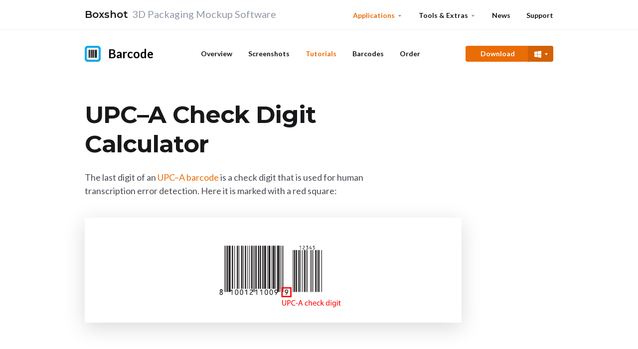

--- FILE ---
content_type: text/html
request_url: https://boxshot.com/barcode/tutorials/upc-a-calculator/
body_size: 5400
content:
<!doctype html><html lang=en class=plat_win><head><meta charset=utf-8><link rel=icon href=/favicon.ico type=image/x-icon><link rel="shortcut icon" href=/favicon.ico type=image/x-icon><link rel=alternate type=application/rss+xml title="Boxshot News" href=https://boxshot.com/news/index.xml><link itemprop=url rel=canonical href=https://boxshot.com/barcode/tutorials/upc-a-calculator/><title>UPC-A Barcode Check Digit Calculator</title>
<meta name=description content="Here you can learn how to compute check digits for UPC-a barcode, see the maths and get the digit computed for your data."><meta name=viewport content="width=device-width,initial-scale=1"><link rel=stylesheet href=/css/style.min.48a25c74e0b3b62f51fdd170bf54a755e90e668f24bd3117feea956b509a9ce2.css><link rel=alternate hreflang=en href=https://boxshot.com/barcode/tutorials/upc-a-calculator/><link rel=alternate hreflang=ru href=https://boxshot.ru/barcode/tutorials/upc-a-calculator/></head><body class=responsive><div class="main barcode"><header><div class="wrapv2 clearfix basev2"><a href=/ class=title><span class=part1>Boxshot</span>
<span class=part2>3D Packaging Mockup Software</span></a><ul class=menu><li class="dropmenu active"><a href=#>Applications</a><ul class=dropdown><li><a href=/boxshot/>Boxshot</a></li><li><a href=/origami/>Origami</a></li><li><a href=/barcode/>Barcode Generator</a></li><li><a href=/koru/>Koru</a></li><li><a href=/ai-toolbox/>Ai Toolbox</a></li></ul></li><li class=dropmenu><a href=#>Tools & Extras</a><ul class=dropdown><li><a href=/3d-book-cover/>Book Mockup</a></li><li><a href=/3d-box/>Box Mockup</a></li><li><a href=/3d-screenshot/>3D Screenshot Maker</a></li><li><a href=https://dielines.boxshot.com>Box Dieline Generator</a></li><li><a href=/conical-label-calculator/>Conical Label Calculator</a></li><li><a href=/qr-code-maker/>Free QR Code Maker</a></li><li><a href=/facebook-3d-converter/>GLB Converter</a></li><li><a href=/illustrator-xml-editor/>Illustrator XML Editor</a></li><li><a href=/3d-pdf/>3D PDF Format</a></li></ul></li><li><a href=/news/>News</a></li><li><a href=/support/>Support</a></li></ul></div></header><div class="submenu basev2"><div class=wrapv2><div class=download><a class="button mac_intel" href=//cdn.appsforlife.com/barcode/2/2.6.4/Barcode_Intel.dmg onclick='track_download("barcode","mac")'>Download</a>
<a class="button mac_arm" href=//cdn.appsforlife.com/barcode/2/2.6.4/Barcode_ARM.dmg onclick='track_download("barcode","mac")'>Download</a>
<a class="button win" href=//cdn.appsforlife.com/barcode/2/2.6.4/BarcodeSetup.exe onclick='track_download("barcode","win")'>Download</a><div class=dropdown><img src=/images/submenu-download-windows.aeef4c0e2e4eb15f3a848eb728c3b174e01f41cd51ebf32980d521358bd396da.svg class=win width=24 height=24 alt="Download for Windows">
<img src=/images/submenu-download-macos.0e6c5a3882f4701b4d51370815b667745bb454655fa7f67a4404ec5fece120cf.svg class=mac_intel width=24 height=24 alt="Download for Mac">
<img src=/images/submenu-download-macos.0e6c5a3882f4701b4d51370815b667745bb454655fa7f67a4404ec5fece120cf.svg class=mac_arm width=24 height=24 alt="Download for Mac">
<img src=/images/submenu-download-arrow.b516e98688ad35d1847c04db329b4628cd77371b8ac606e229ae716ff28421d8.svg width=12 height=12 alt="Dropdown arrow"><ul class=list><li><a href=//cdn.appsforlife.com/barcode/2/2.6.4/BarcodeSetup.exe onclick='track_download("barcode","win")'>Barcode for Windows, 24.0 Mb</a></li><li><a href=//cdn.appsforlife.com/barcode/2/2.6.4/Barcode_Intel.dmg onclick='track_download("barcode","mac")'>Barcode for Intel Mac, 24.5 Mb</a></li><li><a href=//cdn.appsforlife.com/barcode/2/2.6.4/Barcode_ARM.dmg onclick='track_download("barcode","mac")'>Barcode for Apple Silicon, 22.5 Mb</a></li><li class=all-downloads><a href=/downloads/>All Downloads</a></li></ul></div></div><div class=logo><img src=/images/barcode-icon-32.661343dc6f2a3df57e35b965cabb40e229c573ba130e59cec54d5313fc379a05.png width=32 height=32 srcset="/images/barcode-icon-32.661343dc6f2a3df57e35b965cabb40e229c573ba130e59cec54d5313fc379a05.png 1x, /images/barcode-icon-64.da7f5a5e7a6f0eec132ada6031756286a6b7442349c02158038672fcd1c763d6.png 2x" alt="Barcode Logo">
<span>Barcode</span></div><ul class=menu><li><a href=/barcode/>Overview</a></li><li><a href=/barcode/screenshots/>Screenshots</a></li><li class=active><a href=/barcode/tutorials/>Tutorials</a></li><li><a href=/barcode/barcodes/>Barcodes</a></li><li><a href=/barcode/order/>Order</a></li></ul></div></div><main class="wrapv2 basev2 textv2"><p class=has-translation></p><h1 id=upc--a-check-digit-calculator>UPC&ndash;A Check Digit Calculator</h1><p>The last digit of an <a href=/barcode/tutorials/upc-a-generator/>UPC&ndash;A barcode</a> is a check digit that is used for human transcription error detection. Here it is marked with a red square:</p><img class=screenshot src=upc-a-barcode-check-digit.svg alt="The location of check digit in UPC-A barcode"><h2 id=check-digit-formula>Check Digit Formula</h2><p>To compute the check digit follow the simple rules:</p><ul><li>Take all the digits in odd positions, add them and multiply by three;</li><li>Take all the digits in even positions (except for the last one) and add to the number you got above;</li><li>Divide that number by 10 and take the remainder;</li><li>If the remainder is not 0, subtract it from 10.</li><li>That&rsquo;s it.</li></ul><h2 id=check-digit-calculator>Check Digit Calculator</h2><p>Enter the barcode number into the field below to compute the check digit and see the maths behind:</p><div class=check-digit-calculator><p><input type=text id=barcode></p><p id=error></p><p><a href=# id=compute class=button>Calculate</a></p><div id=result><p>Here goes the check digit calculation for barcode <span id=src class=bold></span>:<ol><li>The digits in odd positions are: <span id=odds class=bold></span>, their sum is <span id=oddsum class=bold></span>, multiplied by 3 it is <span id=oddsum3 class=bold></span>;</li><li>The digits in even positions (except the last one) are: <span id=evens class=bold></span>, their sum is <span id=evensum class=bold></span>, added to the number above it is <span class="sum bold"></span>;</li><li>Dividing <span class=sum></span>&nbsp;by 10 gives us <span id=remainder class=bold></span>&nbsp;as a remainder;</li><li class=not-zero>It is not zero, so subtracting it from 10 to get the check digit: <span class="check-digit bold"></span>.</li><li class=zero>It is zero, so just using it as is.</li></ol><p class=results>The check digit is "<span class=check-digit></span>"</p><p class=correction style=display:none;color:red>The input barcode data is incorrect, the proper code is: <span class="correct bold"></span></p><p class=topup style=display:none>The full-length code is: <span class="correct bold"></span></p><p class=hint>If you work with barcodes, have a look at our <a href=/barcode/>barcode generator</a> which will save you much more time than this calculator.</p></div></div><h2 style=margin-top:200px>More Barcode Tutorials</h2><h3>Installation</h3><ul><li><a href=/barcode/tutorials/installation/>Installation</a> &mdash; how to install Barcode generator;</li><li><a href=/barcode/tutorials/activation/>License Activation</a> &mdash; how to activate Barcode software with a license key.</li></ul><h3>Basics</h3><ul><li><a href=/barcode/tutorials/user-interface/>User Interface</a> &mdash; Barcode user interface explained in details;</li><li><a href=/barcode/tutorials/barcode-management/>Barcode Management</a> &mdash; adding, renaming, cloning and deleting barcodes;</li><li><a href=/barcode/tutorials/importing-barcodes/>Importing Barcodes</a> &mdash; importing barcode images;</li><li><a href=/barcode/tutorials/custom-texts/>Custom Texts</a> &mdash; adding custom text elements to barcodes;</li><li><a href=/barcode/tutorials/marks-panel/>Marks Panel</a> &mdash; configuring border, margins and canvas of barcodes;</li><li><a href=/barcode/tutorials/bar-width-reduction/>Bar Width Reduction</a> &mdash; adjusting barcodes to compensate for ink spread;</li><li><a href=/barcode/tutorials/quiet-zone/>Quiet Zone</a> &mdash; making sure the barcodes can be scanned well.</li></ul><h3>EAN Barcodes</h3><ul><li><a href=/barcode/tutorials/ean-13-barcodes/>Making EAN&ndash;13 Barcodes</a> &mdash; standard point&ndash;of&ndash;sale barcodes;</li><li><a href=/barcode/tutorials/ean-13-calculator/>EAN&ndash;13 Calculator</a> &mdash; how to compute EAN&ndash;13 check digits.</li></ul><h3>UPC Barcodes</h3><ul><li><a href=/barcode/tutorials/upc-a-generator/>Making UPC&ndash;A Barcodes</a> &mdash; learn to make UPC&ndash;A barcodes;</li><li><a href=/barcode/tutorials/upc-e-generator/>Making UPC&ndash;E Barcodes</a> &mdash; how to create UPC&ndash;E barcodes;</li><li><a href=/barcode/tutorials/upc-a-calculator/>UPC&ndash;A Calculator</a> &mdash; compute check digits of UPC&ndash;A barcodes.</li></ul><h3>NDC Barcodes</h3><ul><li><a href=/barcode/tutorials/ndc-barcodes/>NDC Barcodes</a> &mdash; learn about NDC barcodes and how to make them;</li><li><a href=/barcode/tutorials/ndc-calculator/>NDC Barcode Check Digit Calculator</a> &mdash; how to compute NDC check digits.</li></ul><h3>QR Code</h3><ul><li><a href=/barcode/tutorials/qr-code/>QR Code</a> &mdash; how to make and configure the popular 2D barcodes;</li><li><a href=/barcode/tutorials/qr-code-with-image/>QR Code with Image</a> &mdash; adding custom artwork to QR Code.</li></ul><h3>Other Barcodes</h3><ul><li><a href=/barcode/tutorials/isbn-barcode-generator/>ISBN Barcode Generator</a> &mdash; how to make ISBN barcodes;</li><li><a href=/barcode/tutorials/bc412-barcode/>BC412 Barcode</a> &mdash; making barcodes for silicon wafers identification;</li></ul><h3>Export</h3><ul><li><a href=/barcode/tutorials/transparent-barcodes/>Transparent Barcodes</a> &mdash; making barcodes with transparent background;</li><li><a href=/barcode/tutorials/png-barcodes/>PNG Barcodes</a> &mdash; exporting barcodes to PNG format;</li><li><a href=/barcode/tutorials/vector-barcodes/>Vector Barcodes</a> &mdash; exporting barcodes to vector formats;</li><li><a href=/barcode/tutorials/export-js/>Export.js</a> &mdash; defining custom file names for exported barcodes.</li></ul><h3>Automation</h3><ul><li><a href=/barcode/tutorials/batch-processing/>Batch Processing</a> &mdash; how to batch&ndash;convert text data to barcodes;</li><li><a href=/barcode/tutorials/command-line/>Command Line Processing</a> &mdash; command line barcode generation.</li></ul><h3>Other</h3><ul><li><a href=/barcode/tutorials/self-drawing-svg-barcode/>Self&ndash;Drawing Barcode</a> &mdash; drawing QR codes in browser with just an SVG file;</li><li><a href=/barcode/tutorials/fake-barcode/>Fake Barcodes</a> &mdash; need a random barcode as a placeholder?</li></ul><script>function error(e){return $("#error").text(e).show(),$("#result").hide(),!1}function startup(){$("#compute").click(function(){if($("#error").hide(),$(".correction").hide(),$(".topup").hide(),t=$("#barcode").val().trim(),t.length!=11&&t.length!=12)return error("There must be 11 or 12 digits in the code");if(!/^\d+$/.test(t))return error("Only digits are allowed into the input field");$("#src").text(t);for(var t,n,s,r,c,l,d,e=t.split(""),i=[],a=[],o=0;o<11;o++)(o%2==1?i:a).push(parseInt(e[o]));return r=i.reduce((e,t)=>e+t),c=a.reduce((e,t)=>e+t),l=c*3,d=l+r,n=d%10,s=n==0?0:10-n,$("#evens").text(i.join(", ")),$("#evensum").text(r),$("#odds").text(a.join(", ")),$("#oddsum").text(c),$("#oddsum3").text(l),$(".sum").text(d),$("#remainder").text(n),$(".check-digit").text(s),n==0?($(".zero").show(),$(".not-zero").hide()):($(".not-zero").show(),$(".zero").hide()),$("#result").show(),e.length==12&&e[11]!=s?(e[11]=s,$(".correct").text(e.join("")),$(".correction").show()):e.length==11&&(e.push(s),$(".correct").text(e.join("")),$(".topup").show()),!1}),$("#barcode").val("810012110099"),$("#compute").click()}</script><h2 style=margin-top:200px>More Barcode Tutorials</h2><h3>Installation</h3><ul><li><a href=/barcode/tutorials/installation/>Installation</a> &mdash; how to install Barcode generator;</li><li><a href=/barcode/tutorials/activation/>License Activation</a> &mdash; how to activate Barcode software with a license key.</li></ul><h3>Basics</h3><ul><li><a href=/barcode/tutorials/user-interface/>User Interface</a> &mdash; Barcode user interface explained in details;</li><li><a href=/barcode/tutorials/barcode-management/>Barcode Management</a> &mdash; adding, renaming, cloning and deleting barcodes;</li><li><a href=/barcode/tutorials/importing-barcodes/>Importing Barcodes</a> &mdash; importing barcode images;</li><li><a href=/barcode/tutorials/custom-texts/>Custom Texts</a> &mdash; adding custom text elements to barcodes;</li><li><a href=/barcode/tutorials/marks-panel/>Marks Panel</a> &mdash; configuring border, margins and canvas of barcodes;</li><li><a href=/barcode/tutorials/bar-width-reduction/>Bar Width Reduction</a> &mdash; adjusting barcodes to compensate for ink spread;</li><li><a href=/barcode/tutorials/quiet-zone/>Quiet Zone</a> &mdash; making sure the barcodes can be scanned well.</li></ul><h3>EAN Barcodes</h3><ul><li><a href=/barcode/tutorials/ean-13-barcodes/>Making EAN&ndash;13 Barcodes</a> &mdash; standard point&ndash;of&ndash;sale barcodes;</li><li><a href=/barcode/tutorials/ean-13-calculator/>EAN&ndash;13 Calculator</a> &mdash; how to compute EAN&ndash;13 check digits.</li></ul><h3>UPC Barcodes</h3><ul><li><a href=/barcode/tutorials/upc-a-generator/>Making UPC&ndash;A Barcodes</a> &mdash; learn to make UPC&ndash;A barcodes;</li><li><a href=/barcode/tutorials/upc-e-generator/>Making UPC&ndash;E Barcodes</a> &mdash; how to create UPC&ndash;E barcodes;</li><li><a href=/barcode/tutorials/upc-a-calculator/>UPC&ndash;A Calculator</a> &mdash; compute check digits of UPC&ndash;A barcodes.</li></ul><h3>NDC Barcodes</h3><ul><li><a href=/barcode/tutorials/ndc-barcodes/>NDC Barcodes</a> &mdash; learn about NDC barcodes and how to make them;</li><li><a href=/barcode/tutorials/ndc-calculator/>NDC Barcode Check Digit Calculator</a> &mdash; how to compute NDC check digits.</li></ul><h3>QR Code</h3><ul><li><a href=/barcode/tutorials/qr-code/>QR Code</a> &mdash; how to make and configure the popular 2D barcodes;</li><li><a href=/barcode/tutorials/qr-code-with-image/>QR Code with Image</a> &mdash; adding custom artwork to QR Code.</li></ul><h3>Other Barcodes</h3><ul><li><a href=/barcode/tutorials/isbn-barcode-generator/>ISBN Barcode Generator</a> &mdash; how to make ISBN barcodes;</li><li><a href=/barcode/tutorials/bc412-barcode/>BC412 Barcode</a> &mdash; making barcodes for silicon wafers identification;</li></ul><h3>Export</h3><ul><li><a href=/barcode/tutorials/transparent-barcodes/>Transparent Barcodes</a> &mdash; making barcodes with transparent background;</li><li><a href=/barcode/tutorials/png-barcodes/>PNG Barcodes</a> &mdash; exporting barcodes to PNG format;</li><li><a href=/barcode/tutorials/vector-barcodes/>Vector Barcodes</a> &mdash; exporting barcodes to vector formats;</li><li><a href=/barcode/tutorials/export-js/>Export.js</a> &mdash; defining custom file names for exported barcodes.</li></ul><h3>Automation</h3><ul><li><a href=/barcode/tutorials/batch-processing/>Batch Processing</a> &mdash; how to batch&ndash;convert text data to barcodes;</li><li><a href=/barcode/tutorials/command-line/>Command Line Processing</a> &mdash; command line barcode generation.</li></ul><h3>Other</h3><ul><li><a href=/barcode/tutorials/self-drawing-svg-barcode/>Self&ndash;Drawing Barcode</a> &mdash; drawing QR codes in browser with just an SVG file;</li><li><a href=/barcode/tutorials/fake-barcode/>Fake Barcodes</a> &mdash; need a random barcode as a placeholder?</li></ul></main><script type=application/ld+json>{"@context":"http://schema.org","@type":"BreadcrumbList","itemListElement":[{"@type":"ListItem","item":{"@id":"https://boxshot.com/barcode/","name":"Barcodes"},"position":1},{"@type":"ListItem","item":{"@id":"https://boxshot.com/barcode/tutorials/upc-a-calculator/","name":"UPC-A Calculator"},"position":2}]}</script></div><footer class=basev2><div class=wrapv2><div class=columns><div class="footer-column col1"><h4>Products</h4><ul><li><a href=/boxshot/>Boxshot 5</a></li><li><a href=/origami/>Origami</a></li><li><a href=/barcode/>Barcode Generator</a></li><li><a href=/koru/>Koru</a></li><li><a href=/ai-toolbox/>Ai Toolbox</a></li></ul><h4>Deprecated</h4><ul><li><a href=/owlet/>Owlet</a></li><li><a href=/vr/>Boxshot VR</a></li><li><a href=/boxshot3d/>Box Shot 3D</a></li></ul></div><div class="footer-column col2"><h4>Tools & Extras</h4><ul><li><a href=/3d-book-cover/>Book Mockup</a></li><li><a href=/3d-box/>Box Mockup</a></li><li><a href=/3d-screenshot/>3D Screenshot Generator</a></li><li><a href=https://dielines.boxshot.com>Dieline Maker</a></li><li><a href=/conical-label-calculator/>Conical Label Calculator</a></li><li><a href=/qr-code-maker/>Free QR Code Generator</a></li><li><a href=/facebook-3d-converter/>Facebook 3D Converter</a></li><li><a href=/illustrator-xml-editor/>Illustrator XML Editor</a></li><li><a href=/3d-pdf/>3D PDF Format</a></li></ul></div><div class="footer-column col3"><h4>Support</h4><ul><li><a href=/barcode/tutorials/>Tutorials</a></li><li><a href=/barcode/eula/>License Agreement</a></li><li><a href=/barcode/tutorials/installation/#uninstall>How to Uninstall</a></li><li><a href=/barcode/credits/>Credits</a></li><li><a href=/contact/>Contact Us</a></li></ul></div><div class="footer-column col4"><h4>Maintenance</h4><ul><li><a href=/downloads/>Downloads</a></li><li><a href=/renew/>License Renewal</a></li></ul></div></div><p class=bottom><span><a href=https://appsforlife.com onclick='track_leave("appsforlife")'>&copy; 2026 Appsforlife Ltd</a>
<a href=https://appsforlife.com/privacy/ onclick='track_leave("appsforlife")' class=privacy>Privacy Policy</a>
</span><span class=big><a href=https://appsforlife.com onclick='track_leave("appsforlife")'><img src=/images/footer-appsforlife-icon.9063d51b6a767c4041cf227fcbf101be6af33bde5eb1a52913526860c1ca00ad.svg alt="Appsforlife Logo">
appsforlife</a></span></p></div></footer><script src=/js/jquery-2.2.4.min.05b85d96f41fff14d8f608dad03ab71e2c1017c2da0914d7c59291bad7a54f8e.js></script><script src=/js/all.min.b6a2c93f398c62eeddfd1b2754058d2d3a4771aeafd681cbe9347fe5eab57ddf.js></script><script type=text/javascript>document.addEventListener("DOMContentLoaded",function(){const t=document.createElement("link");t.rel="stylesheet",t.href="//fonts.googleapis.com/css?family=Lato:300,400,700|Montserrat:600,700&display=swap",document.head.appendChild(t),typeof startup=="function"&&startup()})</script></body></html>

--- FILE ---
content_type: text/css
request_url: https://boxshot.com/css/style.min.48a25c74e0b3b62f51fdd170bf54a755e90e668f24bd3117feea956b509a9ce2.css
body_size: 12761
content:
html,body,div,ul,ol,li,dl,dt,dd,h1,h2,h3,h4,h5,h6,pre,form,dfn,del,p,blockquote,fieldset,input,textarea,select,article,aside,details,figcaption,figure,footer,header,hgroup,nav,section,button{margin:0;padding:0;font-family:Lato,Arial,sans-serif;font-size:14px;line-height:20px}h1,h2,h3,h4,h5,h6,pre,code,address,caption,cite,code,th,dfn,del{font-weight:400;font-style:normal}ul,ol{list-style:none}fieldset,img{border:none}caption,th{text-align:left}table{border-collapse:collapse;border-spacing:0}input[type=button],input[type=submit],input[type=reset],button{cursor:pointer;line-height:normal}button,input{overflow:visible;line-height:normal}input[type=hidden],[hidden]{display:none}textarea{overflow:auto;resize:vertical}article,aside,details,figcaption,figure,footer,header,hgroup,nav,section{display:block}audio,canvas,video{display:inline-block;display:inline}.clear{clear:both;display:block;line-height:0;height:0;font-size:0}.clearfix:after{content:".";display:block;clear:both;visibility:hidden;line-height:0;height:0;font-size:0}html[xmlns] .clearfix,.clearfix{display:block}*+html .clearfix{display:inline-block}h1{font-size:px;line-height:px}h2{font-size:px;line-height:px}h3{font-size:px;line-height:px}h4{font-size:px;line-height:px}h5{font-size:px;line-height:px}h6{font-size:px;line-height:px}a{color:#ea6c06;cursor:pointer;text-decoration:none}a:hover{color:#ec7b1f}a:active{color:#d36105}a>img{vertical-align:bottom}:focus{outline:none}::-webkit-input-placeholder{color:#999}:-moz-placeholder{color:#999}.placeholder{color:#999}i{font-style:normal}b{font-weight:700}strong{font-weight:700}em{font-style:italic}del{text-decoration:line-through}html{height:100%;background:#fff}body{min-height:100%;height:100%}.main{min-height:80%;height:auto!important;height:100%;overflow:hidden}html.plat_mac_intel .win,html.plat_mac_intel .mac_arm{display:none!important}html.plat_mac_arm .win,html.plat_mac_arm .mac_intel{display:none!important}html.plat_win .mac_intel,html.plat_win .mac_arm{display:none!important}.wrapv2{width:auto;margin:0 30px}@media(min-width:1000px){.wrapv2{width:940px;margin:0 auto}}.avoid-wrap{margin-left:calc(50% - 50vw);width:100vw}.hidden{display:none}.basev2 h1,.basev2 h2,.basev2 h3{font-family:Montserrat,sans-serif}.basev2 h1,.basev2 h2,.basev2 h3,.basev2 h4{font-style:normal;letter-spacing:-1px;color:#17181a;text-align:left}.basev2 p,.basev2 li,.basev2 del,.basev2 td{font-style:normal;font-weight:400;color:#494c54;font-size:18px;line-height:150%}.basev2 h1{font-size:48px;line-height:59px;font-weight:700}.basev2 h2{font-size:24px;line-height:29px;font-weight:700}.basev2 h3{font-size:20px;line-height:24px;font-weight:400}.basev2 h4{font-size:14px;line-height:17px;font-weight:700}.basev2 .center{text-align:center}.basev2 .main-title{font-size:64px;line-height:78px;margin:40px auto;letter-spacing:-1px}.basev2 .main-subtitle{font-family:Lato,sans-serif;margin:40px auto;max-width:800px;width:100%;font-weight:300;font-size:24px;line-height:150%}.basev2 .button{color:#fff!important;border-width:0!important;border-style:none!important;border-radius:4px;font-weight:700;font-size:16px;line-height:19px;background:#ea6c06;padding:14px 32px;text-decoration:none;text-align:center}.basev2 .button:hover{background-color:#ec7b1f}.basev2 .button:active{background-color:#d36105}.textv2 p,.textv2 h1,.textv2 h2,.textv2 h3,.textv2 h4,.textv2 ul,.textv2 ol{width:627px}.textv2 p,.textv2 pre,.textv2 iframe,.textv2 textarea{margin-bottom:24px}.textv2 h1{margin:40px 0 24px;padding:0}.textv2 h2{margin-top:40px;margin-bottom:24px;padding:0}.textv2 h3{margin-top:16px;margin-bottom:16px;padding:0}.textv2 ul,.textv2 ol{margin:24px 0;padding:0}.textv2 li{margin-bottom:8px;padding:0}.textv2 ul>li{list-style-type:square;margin-left:22px}.textv2 ol>li{list-style-type:decimal;margin-left:18px;padding-left:12px}.textv2 pre{background:#eceef2;border-radius:4px;width:auto;padding:16px 24px;overflow-x:auto}.textv2 code{font-family:Monaco,Courier,monospace;font-size:16px;line-height:21px;color:#494c54}.textv2 textarea{border:1px solid #e1e2e6;box-sizing:border-box;box-shadow:0 2px 2px rgba(0,0,0,.1);border-radius:4px;padding:8px;width:100%;white-space:nowrap;font-family:Monaco,Courier,monospace}.textv2 .quote{background:url(/images/customers-quote-mark.dda9484421ffe6ad2e0a542b7c7ba9bbf99a246d2932257cbb0c264881275ee1.svg)no-repeat 100% 0}.textv2 .quote p{font-weight:300;font-size:24px}.textv2 .quote .name{font-weight:400;font-size:16px;color:#17181a}.textv2 .quote-small{background-color:#f8f8f8;margin:64px -32px;padding:32px 32px 16px;border-radius:16px}.textv2 .quote-small p{font-size:16px;font-weight:300}.textv2 .quote-small .name{text-align:right;font-weight:300}.textv2 .testimonial{margin-top:112px;margin-bottom:112px}.textv2 .form-bottomline{color:#9198a7;font-size:16px;margin-top:40px}.textv2 .nav-left,.textv2 .nav-right{font-weight:700;padding-right:15px;font-family:Arial,serif;font-size:24px}.textv2 .screenshot{display:block;max-width:940px;box-shadow:0 10px 40px rgba(0,0,0,.15)}.textv2 .screenshot-centered{margin-left:auto;margin-right:auto}.textv2 .screenshot,.textv2 .wide-screenshot{margin-top:40px;margin-bottom:72px}.textv2 .wide-screenshot .inner{text-align:center}.textv2 .wide-screenshot .box{margin:0 auto}.textv2 .wide-screenshot .box,.textv2 .wide-screenshot img{max-width:1500px;width:100%}.textv2 .wide-screenshot img{display:block;height:auto;box-shadow:0 10px 40px rgba(0,0,0,.15)}.textv2 .screenshot-name{text-align:left;font-size:16px;color:#9198a7;margin-top:8px;margin-bottom:72px}.textv2 .gallery-folders{width:100%;margin:40px 0;display:grid;grid-template-columns:repeat(auto-fill,minmax(280px,1fr));grid-gap:40px;align-items:stretch}.textv2 .gallery-folders li{list-style:none;margin:0;padding:0;display:inline-block}.textv2 .gallery-folders li img{width:100%;box-shadow:0 5px 15px rgba(0,0,0,.15)}.textv2 .gallery-folders li div,.textv2 .gallery-folders li figcaption{font-weight:700;font-size:16px;line-height:19px;color:#494c54}.textv2 .gallery-folders li div{margin-top:12px}.textv2 .gallery-folders li figcaption{margin-top:7px}.textv2 .no-shadow,.textv2 .no-shadow img,.textv2 .wide-screenshot .no-shadow{box-shadow:0 0 transparent}@media(min-width:1161px){.textv2 .wide-screenshot{width:100vw;position:relative;left:50%;margin-left:-50vw}.textv2 .wide-screenshot .inner{margin:0 110px}}.responsive .textv2 .screenshot{max-width:100%;height:auto}@media(min-width:1000px){.responsive .textv2 .screenshot{max-width:940px}}@media(max-width:750px){.responsive .textv2 .quote{background-image:none}}@media(max-width:500px){.responsive .textv2 .main-title{font-size:48px;line-height:60px}}@media(max-width:687px){.responsive .textv2 p,.responsive .textv2 h1,.responsive .textv2 h2,.responsive .textv2 h3,.responsive .textv2 h4,.responsive .textv2 ul,.responsive .textv2 ol{width:auto}}.basev2 .has-translation{font-weight:700}header{padding:16px 0 10px;width:100%;background:#fff;border-bottom:1px solid #eceef2}header .basev2 .title{font-size:20px;line-height:24px}header .basev2 .title .part1{font-family:Montserrat,sans-serif;color:#17181a;font-weight:600;margin-right:4px}header .basev2 .title .part2{font-family:Lato,sans-serif;color:#9198a7}header .basev2 li{font-size:14px;line-height:17px;font-weight:700}header .basev2 .menu{float:right;padding-top:6px}header .basev2 .menu li a{color:#17181a}header .basev2 .menu>li{float:left;position:relative;margin:0 0 0 32px}header .basev2 .menu>li.active>a{color:#ea6c06}header .basev2 .menu .dropmenu{padding:0 16px 10px 0;background:url(/images/main-menu-dropdown-arrow.4d0170c5314a2ba0761244bfb7f359cf279b4d0193a605f4de494d822838ac59.svg)no-repeat 100% 25%}header .basev2 .menu .dropmenu:hover .dropdown{display:block}header .basev2 .menu .dropdown{display:none;position:absolute;left:-2px;top:20px;background:#fff;z-index:10;box-shadow:0 15px 15px rgba(0,0,0,.4);border-bottom-left-radius:4px;border-bottom-right-radius:4px;padding:14px 0}header .basev2 .menu .dropdown li{float:none;background:0 0;line-height:30px;white-space:nowrap}header .basev2 .menu .dropdown li a{display:block;padding:0 24px}header .basev2 .menu .dropdown li a:hover{color:#fff;background:#ea6c06}@media(max-width:800px){.responsive header .menu{padding-top:16px;float:none}.responsive header .menu>li{margin:0 32px 0 0}}@media(max-width:500px){.responsive header .menu .dropmenu{padding:0}.responsive header .menu>li{display:block;float:none;clear:both;padding:0;margin:0 0 16px;background-position-y:75%}}.submenu{padding:32px 0;text-align:center}.submenu.submenu-left{text-align:left}.submenu.submenu-left .logo{float:none}.submenu.submenu-left .menu{padding-top:8px}.submenu.submenu-left .menu li{margin:0 32px 0 0}.submenu.submenu-simple{padding:8px 0}.submenu .logo{float:left}.submenu .logo span{margin-left:12px;font-size:24px;font-weight:700;line-height:32px;vertical-align:top}.submenu .menu{display:inline-block}.submenu .menu li{float:left;position:relative;margin:0 16px;line-height:32px;font-size:14px;font-weight:700}.submenu .menu li a{color:#17181a}.submenu .menu li.active a{color:#ea6c06}.submenu .download{float:right;display:flex}.submenu .download .button,.submenu .download .dropdown{vertical-align:top;line-height:32px;height:32px;display:inline-block;margin-left:-4px}.submenu .download .button{border-top-right-radius:0;border-bottom-right-radius:0;padding:0 30px;font-size:14px}.submenu .download .dropdown{border-top-right-radius:4px;border-bottom-right-radius:4px;background-color:#d36105;padding:0 8px;color:#fff;position:relative}.submenu .download .dropdown img{vertical-align:middle}.submenu .download .dropdown img+img{margin-left:-4px}.submenu .download .dropdown .list{display:none;position:absolute;right:0;top:32px;background:#fff;z-index:10;box-shadow:0 15px 15px rgba(0,0,0,.4);border-bottom-left-radius:4px;border-bottom-right-radius:4px;padding:14px 0}.submenu .download .dropdown .list li{text-align:left;float:none;background:0 0;white-space:nowrap;font-size:14px;line-height:30px;font-weight:700}.submenu .download .dropdown .list li a{display:block;padding:0 24px;color:#17181a}.submenu .download .dropdown .list li a:hover{color:#fff;background:#ea6c06}.submenu .download .dropdown .list li.all-downloads a{color:#9198a7}.submenu .download .dropdown .list li.all-downloads a:hover{color:#fff}.submenu .download .dropdown:hover .list{display:block}@media(max-width:999px){.responsive .submenu{text-align:left;border-bottom:1px solid #eceef2;height:auto}.responsive .submenu .logo{float:none}.responsive .submenu .menu{padding-top:8px}.responsive .submenu .menu li{margin-left:0;margin-right:32px}}@media(max-width:500px){.responsive .submenu .download{display:none}.responsive .submenu .menu li{display:block;float:none;clear:both;padding:0;margin:0}}@media(min-width:1000px){.sticky-submenu .submenu{position:fixed;top:0;width:100%;min-width:1000px;z-index:1000;background-color:#fff;border-bottom:1px solid #eceef2;padding:16px 0}.sticky-submenu .submenu.submenu-left .logo{display:none}.sticky-submenu .submenu.submenu-left .menu{padding-top:0}.sticky-submenu header{padding-bottom:96px;border-color:transparent}}.responsive .subsubmenu{text-align:left;border-top:1px solid #eceef2}.responsive .subsubmenu .menu{display:inline-block;margin:24px 0 0;padding:0;width:100%}.responsive .subsubmenu .menu li{float:left;position:relative;list-style-type:none;margin:0 32px 0 0;line-height:19px;font-size:16px;font-weight:700}.responsive .subsubmenu .menu li a{color:#17181a}.responsive .subsubmenu .menu li.active a{color:#ea6c06}@media(max-width:999px){.responsive .subsubmenu{border-top:0 solid transparent}.responsive .subsubmenu .menu{margin-bottom:24px}.responsive .subsubmenu .menu li{font-size:14px}}@media(max-width:600px){.responsive .subsubmenu .menu li{display:block;float:none;clear:both;padding:0;margin:0;font-size:14px;line-height:32px}}@media(min-width:1000px){.sticky-submenu .subsubmenu{border-color:transparent}}footer{clear:both;padding:100px 0 24px}footer.basev2 p,footer.basev2 ul li{font-size:14px;line-height:17px}footer.basev2 p{margin-bottom:16px}footer.basev2 a{color:#9198a7}footer.basev2 .protected{color:#babcc2}footer.basev2 .big{font-size:14px;line-height:17px;font-weight:700;font-family:Montserrat,sans-serif;color:#babcc2}footer.basev2 .big img{vertical-align:middle}footer.basev2 ul{margin-bottom:24px}footer.basev2 li{font-weight:700;margin-bottom:12px}footer.basev2 h4{margin-bottom:12px}footer.basev2 ul+h4{margin-top:24px}footer .columns{display:flex;flex-direction:row;justify-content:space-between}footer .columns .col4-wide{width:300px}footer .bottom{margin-top:40px;display:flex;justify-content:space-between}footer .bottom a{color:#babcc2}footer .bottom .privacy{padding-left:32px}footer .email-panel{background-color:#f2f3f6;box-shadow:0 5px 10px rgba(0,0,0,5%),0 0 2px rgba(0,0,0,.2);border-radius:8px;padding:8px;margin-bottom:16px}footer .email-panel input+input{margin-top:8px}footer .email-panel .input-text{font-style:normal;font-weight:400;font-size:14px;line-height:150%;color:#9198a7;padding:9px 10px;background:#fff;border:1px solid #eceef2;border-radius:4px;box-sizing:border-box}footer .email-panel .input-button{padding-top:10px;padding-bottom:10px}footer .email-panel .input-text,footer .email-panel .input-button{display:block;width:100%;-webkit-appearance:none}@media(max-width:999px){.responsive footer .columns{flex-wrap:wrap}.responsive footer .columns .col4-wide{flex-basis:100%}}@media(max-width:700px){.responsive footer .columns{flex-direction:column}.responsive footer .bottom span a{display:block;padding-left:0;margin-top:16px}}.front-page{display:flex;flex-wrap:wrap;margin:48px -32px 120px 0}.front-page .item{display:block;max-width:100%;width:290px;display:flex;margin-right:32px;margin-bottom:40px}.front-page .item img{width:64px;height:64px;margin-right:16px}.front-page .item .right{flex:1}.front-page .item .right h2,.front-page .item .right p{margin:0;padding:0;font-family:Lato,sans-serif}.front-page .item .right p{font-size:14px;line-height:150%;color:#9198a7}.responsive .boxshot .features{margin-top:-40px;margin-bottom:80px;background-color:#ff9829;padding:32px 0 32px 0}.responsive .boxshot .features h2,.responsive .boxshot .features li{color:#000}.responsive .boxshot .features h2 a,.responsive .boxshot .features li a{color:#fff;text-decoration:underline}.responsive .boxshot .features .subsubmenu{border:none!important}.responsive .boxshot .features .menu{margin-top:8px;margin-bottom:40px}.responsive .boxshot .features .menu li{font-weight:400}.responsive .boxshot .features .menu li a{color:#000;text-decoration:none}.responsive .boxshot .features .menu li a.active{color:#fff}.responsive .boxshot .features .slide ul{width:100%;margin:0}.responsive .boxshot .features-title{margin-top:0;margin-bottom:8px}.responsive .boxshot .old-tutorial{background-color:#fff6e4;padding:16px;margin:0 -16px;border-radius:8px;color:#888}.boxshot .order-offer{background:linear-gradient(-90deg,#FF923A 0%,#EA6800 100%)}.boxshot .order-offer a{color:#17181a}.boxshot .basev2 .order-table .col2{background:linear-gradient(-90deg,#FF923A 0%,#EA6800 100%);color:#fff}.boxshot .basev2 .order-table .col3{background:linear-gradient(-90deg,#17181A 39%,#4D2A0E 100%);color:#fff}.boxshot .basev2 .order-table .col2,.boxshot .basev2 .order-table .col3{width:30%}.boxshot .basev2 .order-table td:nth-child(2){color:#fff}.boxshot .basev2 .order-table td:nth-child(3){color:#fff}.boxshot .basev2 .order-table td.title:nth-child(2){color:#17181a}.boxshot .basev2 .order-table td.title:nth-child(3){color:#ea6c06}.boxshot .basev2 .order-table td.title:nth-of-type(3){position:relative}.boxshot .basev2 .order-table tr.price td{padding-top:64px}.boxshot .basev2 .order-table tr.price td sup{font-size:24px}.boxshot .basev2 .order-table tr.price-terms td{line-height:120%}.boxshot .basev2 .order-table tr.buynow td a{background-color:#fff;color:#17181a}.boxshot .basev2 .order-table tr.buynow td:last-child a{background-color:#ea6c06;color:#fff}.boxshot .basev2 .order-table .mobile-only{display:none}@media(max-width:650px){.boxshot .basev2 .order-table .mobile-only{display:initial}.boxshot .basev2 .order-table tr.price-terms td br{display:none}.boxshot .basev2 .order-table td:nth-of-type(2){background:#ea6c06}.boxshot .basev2 .order-table td:nth-of-type(3){background:#211b17}.boxshot .basev2 .order-table tr.price td{padding-top:4px}.boxshot .basev2 .order-table tr.price td sup{font-size:8px}.boxshot .basev2 .order-table tr.buynow td{background:#f7f7f7!important}.boxshot .basev2 .order-table tr.buynow td a{background-color:#ea6c06!important;color:#fff!important}.boxshot .basev2 .order-table tr.buynow td:nth-of-type(2) a:after{content:"Order Subscription"}.boxshot .basev2 .order-table tr.buynow td:nth-of-type(3) a:after{content:"Order Permanent License"}.boxshot .basev2 .order-table tr:last-child td{padding-bottom:4px}.boxshot .basev2 .order-table td:nth-of-type(2):before{content:"Subscription"}.boxshot .basev2 .order-table td:nth-of-type(3):before{content:"Permanent License"}}.boxshot #order-popup{background-color:rgba(0,0,0,.5)}.boxshot #order-popup .permanent{display:initial}.boxshot #order-popup .subscription{display:none}.boxshot #order-popup.subscription .permanent{display:none}.boxshot #order-popup.subscription .subscription{display:initial}.origami .reasons{display:flex;justify-content:space-between;width:100%}.origami .reasons .reason{width:280px}.origami .reasons .reason p{font-size:16px}.origami .reasons .reason h3,.origami .reasons .reason p,.origami .reasons .reason img{width:100%}.origami .reasons .reason img{margin-bottom:24px;border-radius:8px}.origami .textv2 h2{margin-top:80px}.origami .textv2 h2.main-subtitle{margin-top:inherit}.origami .fineprint{text-align:left;font-size:14px;color:#babcc2}.origami .old-tutorial{background-color:#fff6e4;padding:16px;margin:0 -16px;border-radius:8px;color:#888}@media(max-width:900px){.origami .reasons{flex-direction:column}.origami .reasons .reason{width:100%}.origami .reasons .reason img{max-width:100%;width:auto}.origami .reasons .reason:first-child h3{margin-top:0}}.responsive .origami .gallery-folders li{width:100%;height:300px;position:relative}.responsive .origami .gallery-folders li .hover,.responsive .origami .gallery-folders li .no-hover{position:absolute;width:100%;height:100%;margin:0;padding:0;display:flex;justify-content:space-around;align-items:center}.responsive .origami .gallery-folders li img{border-radius:8px;display:block;max-width:100%!important;max-height:100%!important;width:auto!important;height:auto!important}.responsive .origami .gallery-folders li .hover{opacity:0;transition-duration:.1s}.responsive .origami .gallery-folders li .links{position:absolute;bottom:-12px;width:100%;display:flex;justify-content:space-evenly;margin-top:0}.responsive .origami .gallery-folders li .links a.button{font-weight:700;font-size:12px;padding:2px 6px}.responsive .origami .gallery-folders li:hover .no-hover{opacity:0;transition-duration:.1s}.responsive .origami .gallery-folders li:hover .hover{opacity:1;transition-duration:.1s}.origami .order-offer{background:linear-gradient(90deg,#86B54E 0%,#7fae49 100%)}.origami .order-offer a{color:#fff}.origami .basev2 .order-table .col2{background:linear-gradient(90deg,#86B54E 0%,#7fae49 100%)}.origami .basev2 .order-table .col3{background:linear-gradient(90deg,#F7F7F7 0%,#f2f2f2 100%)}.origami .basev2 .order-table .col2,.origami .basev2 .order-table .col3{width:30%}.origami .basev2 .order-table td:nth-child(2){color:#fff}.origami .basev2 .order-table tr.price td{padding-top:64px}.origami .basev2 .order-table tr.buynow td:nth-child(2) a{background-color:#ea6c06;color:#fff}@media(max-width:650px){.origami .basev2 .order-table td:nth-of-type(2){background:#86b54e}.origami .basev2 .order-table td:nth-of-type(3){background:#f7f7f7}.origami .basev2 .order-table tr.price td{padding-top:4px}.origami .basev2 .order-table tr.buynow td{background:#f7f7f7!important}.origami .basev2 .order-table tr.buynow td:nth-of-type(2) a:after{content:"Order Now"}.origami .basev2 .order-table tr:last-child td{padding-bottom:4px}.origami .basev2 .order-table td:nth-of-type(2):before{content:"Full Version"}.origami .basev2 .order-table td:nth-of-type(3):before{content:"Demo"}.origami .basev2 .order-table tr.price td:nth-of-type(3):before{content:""}}.origami #order-popup{background-color:rgba(0,0,0,.5)}.origami #order-popup h2{margin-top:40px}.barcode .gradient{background:url(/images/barcode-gradient-stripes.3f299b7bc2ba21ee2e8cd42cf4966625e9b355e3c2780597858fa0e67af35347.png)no-repeat 50% 100%,linear-gradient(0deg,#1636B9 0%,#08D1D4 100%);padding:3% 0}.barcode .gradient .wide-screenshot{margin-top:3%;margin-bottom:3%}.barcode .reasons{display:flex;justify-content:space-between;width:100%}.barcode .reasons .reason{width:280px}.barcode .reasons .reason p{font-size:16px}.barcode .reasons .reason h3,.barcode .reasons .reason p,.barcode .reasons .reason img{width:100%}.barcode .reasons .reason img{margin-bottom:24px;border-radius:8px}.barcode .textv2 h2{margin-top:80px}.barcode .textv2 h2.main-subtitle{margin-top:inherit}.barcode .fineprint{margin-top:80px;text-align:left;font-size:14px;color:#babcc2}.barcode .check-digit-calculator{margin-bottom:200px}.barcode .check-digit-calculator .bold{font-weight:700}.barcode .check-digit-calculator #barcode{border:1px solid #e1e2e6;box-sizing:border-box;box-shadow:0 2px 2px rgba(0,0,0,.1);border-radius:4px;padding:8px;width:100%;white-space:nowrap;font-family:Monaco,Courier,monospace}.barcode .check-digit-calculator #result{margin-top:48px}.barcode .check-digit-calculator ol li{font-size:14px;line-height:17px}.barcode .check-digit-calculator .results{font-weight:700;font-size:24px}.barcode .check-digit-calculator .hint{margin-top:96px}.barcode .check-digit-calculator #error{display:none;color:red;font-size:14px;line-height:17px;font-weight:700}@media(max-width:900px){.barcode .reasons{flex-direction:column}.barcode .reasons .reason{width:100%}.barcode .reasons .reason img{max-width:100%;width:auto}.barcode .reasons .reason:first-child h3{margin-top:0}}.barcode .order-offer{background:linear-gradient(90deg,#08d1d4 0%,#07bcbf 100%)}.barcode .order-offer a{color:#fff}.barcode .basev2 .order-table .col2{background:linear-gradient(90deg,#08d1d4 0%,#07bcbf 100%)}.barcode .basev2 .order-table .col3{background:linear-gradient(90deg,#F7F7F7 0%,#f2f2f2 100%)}.barcode .basev2 .order-table .col2,.barcode .basev2 .order-table .col3{width:30%}.barcode .basev2 .order-table td:nth-child(2){color:#fff}.barcode .basev2 .order-table tr.price td{padding-top:64px}.barcode .basev2 .order-table tr.buynow td:nth-child(2) a{background-color:#ea6c06;color:#fff}@media(max-width:650px){.barcode .basev2 .order-table td:nth-of-type(2){background:#08d1d4}.barcode .basev2 .order-table td:nth-of-type(3){background:#f7f7f7}.barcode .basev2 .order-table tr.price td{padding-top:4px}.barcode .basev2 .order-table tr.buynow td{background:#f7f7f7!important}.barcode .basev2 .order-table tr.buynow td:nth-of-type(2) a:after{content:"Order Now"}.barcode .basev2 .order-table tr:last-child td{padding-bottom:4px}.barcode .basev2 .order-table td:nth-of-type(2):before{content:"Full Version"}.barcode .basev2 .order-table td:nth-of-type(3):before{content:"Demo"}.barcode .basev2 .order-table tr.price td:nth-of-type(3):before{content:""}}.barcode #order-popup{background-color:rgba(0,0,0,.5)}.barcode #order-popup h2{margin-top:40px}.koru .textv2 h2{margin-top:80px}.koru .textv2 h2.main-subtitle{margin-top:inherit}.koru .tutorial table{margin-bottom:30px;background-color:#f7f7f7}.koru .tutorial table th{font-weight:700}.koru .tutorial table th,.koru .tutorial table td{padding:8px 10px;border:1px solid #cfcfcf}.koru .scene-info td{font-size:16px}.koru .scene-info td:first-child{padding-right:20px;font-weight:700;color:#666}.koru .gallery-sample .parent{height:0;padding-bottom:56.25%;position:relative;margin-bottom:50px}.koru .gallery-sample .parent .koru-viewport{position:absolute;top:0;left:0;width:100%;height:100%;background:#eee;margin:auto}.koru .gallery-sample .parent .koru-viewport #koru-canvas{max-width:100%;height:auto;opacity:0;position:absolute;left:0;top:0}.koru .gallery-sample .parent .koru-error-container-h1,.koru .gallery-sample .parent .koru-error-container-h2,.koru .gallery-sample .parent .koru-error-container-h3{line-height:1em}.koru .gallery-sample a img{width:940px;margin-bottom:30px}.koru .gallery-sample p{color:#000;margin-bottom:30px}.koru .order-offer{background:linear-gradient(90deg,#1EA1D2 0%,#10659A 100%)}.koru .order-offer a{color:#fff}.koru .basev2 .order-table .col2{background:linear-gradient(90deg,#1EA1D2 0%,#10659A 100%)}.koru .basev2 .order-table .col3{background:linear-gradient(90deg,#F7F7F7 0%,#dedede 100%)}.koru .basev2 .order-table .col2,.koru .basev2 .order-table .col3{width:30%}.koru .basev2 .order-table td:nth-child(2){color:#fff}.koru .basev2 .order-table tr.price td{padding-top:64px}.koru .basev2 .order-table tr.buynow td:nth-child(2) a{background-color:#ea6c06;color:#fff}@media(max-width:650px){.koru .basev2 .order-table td:nth-of-type(2){background:#1ea1d2}.koru .basev2 .order-table td:nth-of-type(3){background:#f7f7f7}.koru .basev2 .order-table tr.price td{padding-top:4px}.koru .basev2 .order-table tr.buynow td{background:#f7f7f7!important}.koru .basev2 .order-table tr.buynow td:nth-of-type(2) a:after{content:"Order Now"}.koru .basev2 .order-table tr:last-child td{padding-bottom:4px}.koru .basev2 .order-table td:nth-of-type(2):before{content:"Full Version"}.koru .basev2 .order-table td:nth-of-type(3):before{content:"Demo"}.koru .basev2 .order-table tr.price td:nth-of-type(3):before{content:""}}.koru #order-popup{background-color:rgba(0,0,0,.5)}.koru #order-popup h2{margin-top:40px}.ai-toolbox .main-title{width:100%}.ai-toolbox .background{background:#1f1e24;padding:50px 0;margin-bottom:80px;white-space:nowrap}.ai-toolbox .background img{box-shadow:0 10px 40px rgba(0,0,0,.95);margin:0 50px;float:none;width:599px;height:427px;animation:moveImages 120s linear infinite}@keyframes moveImages{0%{transform:translateX(0)}100%{transform:translateX(-2097px)}}.ai-toolbox .reasons{display:flex;justify-content:space-between;width:100%}.ai-toolbox .reasons .reason{width:280px}.ai-toolbox .reasons .reason p{font-size:16px}.ai-toolbox .reasons .reason h3,.ai-toolbox .reasons .reason p,.ai-toolbox .reasons .reason img{width:100%}.ai-toolbox .reasons .reason img{margin-bottom:24px;border-radius:8px}.ai-toolbox .howitworks{display:flex;width:100%;align-items:start;flex-direction:column}.ai-toolbox .howitworks .column{width:100%}.ai-toolbox .howitworks .column img{max-width:100%;width:auto;border-radius:8px}.ai-toolbox .howitworks .column p{margin-bottom:0;font-size:16px}.ai-toolbox .howitworks .arrow,.ai-toolbox .howitworks img,.ai-toolbox .howitworks .number{display:none}.ai-toolbox .textv2 h2{margin-top:80px}.ai-toolbox .textv2 h2.main-subtitle{margin-top:inherit}.ai-toolbox .fineprint{text-align:left;font-size:14px;color:#babcc2}@media(max-width:900px){.ai-toolbox .reasons{flex-direction:column}.ai-toolbox .reasons .reason{width:100%}.ai-toolbox .reasons .reason img{max-width:100%;width:auto}.ai-toolbox .reasons .reason:first-child h3{margin-top:0}}@media(min-width:901px){.ai-toolbox .howitworks{flex-direction:row}.ai-toolbox .howitworks .column{flex:10}.ai-toolbox .howitworks .column p,.ai-toolbox .howitworks .column img{width:100%}.ai-toolbox .howitworks img{display:inline-block}.ai-toolbox .howitworks .number{display:inline}.ai-toolbox .howitworks .arrow{display:block;width:48px;margin:78px 8px 0}.ai-toolbox .howitworks li{list-style-type:none;margin:0;padding:0}}.ai-toolbox .order-offer{background:linear-gradient(-90deg,#FFCB05 0%,#F2CA30 100%)}.ai-toolbox .order-offer a{color:#17181a}.ai-toolbox .basev2 .order-table .col2{background:linear-gradient(-90deg,#FFCB05 0%,#F2CA30 100%)}.ai-toolbox .basev2 .order-table .col3{background:linear-gradient(90deg,#F7F7F7 0%,#f2f2f2 100%)}.ai-toolbox .basev2 .order-table .col2,.ai-toolbox .basev2 .order-table .col3{width:30%}.ai-toolbox .basev2 .order-table td:nth-child(2){color:#32323a}.ai-toolbox .basev2 .order-table tr.price td{padding-top:64px;color:#32323a}.ai-toolbox .basev2 .order-table tr.buynow td:nth-child(2) a{background-color:#ea6c06;color:#fff}@media(max-width:650px){.ai-toolbox .basev2 .order-table td:nth-of-type(2){background:#ffcb05}.ai-toolbox .basev2 .order-table td:nth-of-type(3){background:#f7f7f7}.ai-toolbox .basev2 .order-table tr.price td{padding-top:4px}.ai-toolbox .basev2 .order-table tr.buynow td{background:#f7f7f7!important}.ai-toolbox .basev2 .order-table tr.buynow td:nth-of-type(2) a:after{content:"Order Now"}.ai-toolbox .basev2 .order-table tr:last-child td{padding-bottom:4px}.ai-toolbox .basev2 .order-table td:nth-of-type(2):before{content:"Full Version"}.ai-toolbox .basev2 .order-table td:nth-of-type(3):before{content:"Demo"}.ai-toolbox .basev2 .order-table tr.price td:nth-of-type(3):before{content:""}}.ai-toolbox #order-popup{background-color:rgba(0,0,0,.5)}.ai-toolbox #order-popup h2{margin-top:40px}.order-offer{border-radius:4px;box-shadow:0 0 15px rgba(0,0,0,.15);padding:0;text-align:center}.order-offer a{display:block;padding:20px 0;font-size:18px;font-weight:700}.basev2 .order-table{width:100%;box-shadow:0 0 15px rgba(0,0,0,5%);background-color:transparent;margin:40px 0 20px;position:relative}.basev2 .order-table tr:first-child td{padding-top:24px}.basev2 .order-table tr:last-child td{padding-bottom:40px}.basev2 .order-table td{padding-left:24px;padding-right:24px}.basev2 .order-table td{text-align:left}.basev2 .order-table td+td{text-align:center}.basev2 .order-table td+td{min-width:90px}.basev2 .order-table td.topleft span{display:block}.basev2 .order-table td.topleft .title{font-weight:700;font-size:24px;line-height:29px;color:#17181a;margin-bottom:8px}.basev2 .order-table td.topleft .subtitle{font-weight:400;font-size:14px;line-height:150%;color:#9198a7}.basev2 .order-table td.title{font-family:Montserrat,sans-serif;font-weight:700;font-size:20px;line-height:24px;letter-spacing:-1px;vertical-align:top}.basev2 .order-table td.title span{display:block;margin-bottom:16px}.basev2 .order-table tr.subtitle td{padding-top:32px;padding-bottom:8px;font-weight:700;font-size:20px;line-height:24px;color:#17181a}.basev2 .order-table tr.extra-space td{padding-top:32px}.basev2 .order-table tr.extra-space2 td{padding-top:64px}.basev2 .order-table td{font-size:14px;line-height:24px;color:#17181a;padding-top:4px;padding-bottom:4px}.basev2 .order-table td+td{font-weight:700}.basev2 .order-table tr.price td{font-family:Montserrat,sans-serif;font-weight:700;font-size:48px;line-height:59px;letter-spacing:-1px;color:#fff;padding-top:16px}.basev2 .order-table tr.buynow td{padding-top:24px}.basev2 .order-table tr.buynow td a{display:block;border-radius:4px;padding:14px 0;box-shadow:0 0 3px rgba(0,0,0,.25);background-color:#fff;color:#17181a;font-weight:700;font-size:16px;line-height:19px}@media(max-width:999px){.basev2 .order-table tr.title td.title img{display:none}}@media(max-width:650px){.basev2 .order-table{}.basev2 .order-table td{display:block;height:24px;font-weight:400!important}.basev2 .order-table td:first-child{text-align:center!important;padding:32px 0 8px;font-weight:700!important;height:auto}.basev2 .order-table tr.title,.basev2 .order-table tr.subtitle{position:absolute;top:-9999px;left:-9999px}.basev2 .order-table td:before{vertical-align:middle;position:absolute;left:24px;line-height:24px}.basev2 .order-table col{width:auto!important}.basev2 .order-table td{text-align:right!important;font-size:14px!important;line-height:24px!important}.basev2 .order-table tr.price td{font-weight:400!important;padding-top:4px}.basev2 .order-table tr.buynow td{padding-top:4px;height:48px;text-align:center!important}.basev2 .order-table tr.buynow td a span{display:none}.basev2 .order-table tr.buynow td:first-child{height:16px}.basev2 .order-table tr.buynow td:before{content:""!important}.basev2 .order-table tr:last-child td{padding-bottom:4px}}#order-popup{position:fixed;display:none;top:0;left:0;width:100%;height:100%;z-index:10000;flex-direction:column;justify-content:center}#order-popup .window{max-width:800px;width:800px;background:#fff;opacity:1;margin:0 auto;border:10px solid #ea6800;border-radius:20px;box-shadow:0 0 30px rgba(0,0,0,.4);position:relative;padding:0 40px 20px}#order-popup p{margin-bottom:40px}#order-popup label,#order-popup span,#order-popup input{font-size:16px;line-height:120%}#order-popup label,#order-popup span,#order-popup div{color:#494c54}#order-popup .window{display:flex;flex-direction:column}#order-popup .window .popup-title h2{width:100%;text-align:center;font-family:Montserrat}#order-popup .window .popup-title a{font-size:24px;font-weight:700}@media(max-width:900px){#order-popup .window{width:600px}}@media(max-width:750px){#order-popup .window{width:auto}#order-popup .window .popup-title{flex-direction:column}#order-popup .window .popup-title a{margin-bottom:32px}}#order-popup .window .row{display:flex;justify-content:space-around;align-items:baseline;margin:16px 0}#order-popup .window .row.quantity{margin:5px 0}#order-popup .window .row.text{margin:8px 0}#order-popup .window .row.text .right{flex:1;text-align:left}#order-popup .window .row.text .right::placeholder{color:#ccc}#order-popup .window .row.buttons{margin-top:40px}#order-popup .window .row label{flex:1}#order-popup .window .row .right{font-weight:700;text-align:right;width:100px}#order-popup .window .row input{line-height:20px;padding:10px;border-width:0;margin:0 -10px 0 0;border-radius:8px;background-color:#eee}.blog .nav{margin-top:40px}.blog .download-button{width:627px;text-align:center;margin-top:40px;margin-bottom:40px}@media(max-width:687px){.blog .download-button{width:auto}}.blog .textv2 p.date{margin-bottom:40px;color:#9198a7}.blog .textv2 p.date-list{margin-bottom:24px;color:#9198a7}.blog .textv2 h2.post-title{margin-bottom:8px}.blog .textv2 p.caption{font-weight:700;font-size:20px;line-height:24px;margin-top:40px}.blog .textv2 p.caption+h1{margin-top:24px}.uninstall h2:first-child{margin-top:0}.uninstall .yellow{background:#fbf5b6;padding:50px;margin-top:50px}.uninstall .uninstall-feedback a{font-size:18px;line-height:1em;display:block;background:#fffbce;padding:20px;color:#000;text-decoration:none;border:2px solid #fffbce}.uninstall .uninstall-feedback a:hover{border-color:#a9a126;background:#fdfd9f}.uninstall .uninstall-feedback a+a{margin-top:10px}.uninstall .uninstall-thankyou{display:none}.support-apps{margin-top:48px}.support-apps td{padding-right:32px;padding-bottom:32px;font-size:16px}.support-apps td.app{font-weight:700;padding-right:64px}@media(max-width:670px){.support-apps td,.support-apps tr{display:block}.support-apps tr{margin-bottom:32px}.support-apps td{padding-right:0;padding-bottom:0}}.cover-editor-gallery{padding:0}.cover-editor-gallery .wrap{width:1000px;margin:0 auto}.cover-editor-gallery h1{text-align:center;font-size:32px;line-height:1em;margin:40px 0 20px}.cover-editor-gallery h2{text-align:center;font-size:20px;line-height:1em;margin:0 0 20px;color:#888}.cover-editor-gallery .templates{text-align:center;padding:20px 0 50px}.cover-editor-gallery .item{border:1px solid #eee;display:inline-block;margin:5px 20px 40px;padding:10px;background-color:#f8f8f8}.cover-editor-gallery .item:hover{border-color:#ddd}.cover-editor-gallery .item img{border:1px solid #eee}.cover-editor-gallery .item a div{margin-top:10px;color:#666}.video-on-demand{position:relative;background-color:#f0f0f0;margin-top:40px;margin-bottom:40px;padding-bottom:56.25%;height:0}.video-on-demand video.hidden{display:none}.video-on-demand img.screenshot{filter:blur(2px)}.video-on-demand img.screenshot,.video-on-demand img.overlay{border-radius:8px}.video-on-demand .overlay{position:absolute;left:0;top:0;right:0;bottom:0;background:linear-gradient(180deg,rgba(0,0,0,.1) 0%,transparent 100%);cursor:pointer;display:flex;align-items:center;justify-content:center}.video-on-demand .overlay img{width:100px;max-width:25%}.video-on-demand .overlay .active{display:none}.video-on-demand .overlay:hover .inactive{display:none}.video-on-demand .overlay:hover .active{display:inline-block}.downloads .downloads-title{display:flex;align-items:baseline}.downloads .downloads-title h1,.downloads .downloads-title a{flex:1}.downloads .downloads-title a{display:block;text-align:right;font-size:24px;font-weight:700}.downloads .download-item{background-color:#fff;box-shadow:0 10px 15px rgba(0,0,0,5%),0 0 2px rgba(0,0,0,.2);border-radius:16px;margin-bottom:24px;display:flex}.downloads .download-item .left,.downloads .download-item .right{padding:24px}.downloads .download-item .left{width:285px;display:flex}.downloads .download-item .left .icon{width:64px;margin-right:24px}.downloads .download-item .left .texts{flex:1}.downloads .download-item .left .texts .title{font-weight:700;font-size:24px;line-height:29px;color:#17181a;margin-bottom:8px}.downloads .download-item .left .texts .slogan{font-style:normal;font-weight:400;font-size:16px;line-height:150%;color:#9198a7}.downloads .download-item .right{flex:1;background-color:#f2f3f6;border-top-right-radius:16px;border-bottom-right-radius:16px}.downloads .download-item .right .download{display:flex;margin-bottom:24px}.downloads .download-item .right .download .details{flex:1;display:flex;align-items:flex-start;margin-right:16px}.downloads .download-item .right .download .details .os{width:24px;margin-right:16px}.downloads .download-item .right .download .details .texts{flex:1}.downloads .download-item .right .download .details .texts .version{font-size:16px;line-height:150%;color:#17181a;margin-bottom:4px}.downloads .download-item .right .download .link{width:100px}.downloads .download-item .right .download .link a{display:block;font-weight:700;font-size:16px;line-height:150%;margin-bottom:4px}.downloads .download-item .right .download .sysreq,.downloads .download-item .right .download .size{font-size:14px;line-height:150%;color:#9198a7}.downloads .download-item .right .links{margin-left:40px}.downloads .download-item .right .links a{color:#babcc2;margin-right:16px}@media(max-width:1000px){.downloads .downloads-title,.downloads .download-item{flex-direction:column}.downloads .downloads-title a{margin-bottom:24px}.downloads .download-item .left{width:auto}.downloads .download-item .right{border-bottom-left-radius:16px;border-bottom-right-radius:16px;border-top-right-radius:0}}@media(max-width:500px){.downloads .download-item .right .download{flex-direction:column}.downloads .download-item .right .download .link{margin-top:4px;margin-left:40px}.downloads .download-item .right .download .link a{margin-bottom:0}}.threed-pack.button-wrap{text-align:center;margin:60px 0}.threed-pack.button-wrap button{padding-left:60px;padding-right:60px}.threed-pack .main{display:flex;flex-wrap:wrap;margin:40px -100% 10px}.threed-pack .middle{width:800px;position:relative;margin:0 20px}.threed-pack canvas{width:100%}.threed-pack .left,.threed-pack .right{flex:1;display:flex;flex-direction:column}.threed-pack .left{align-items:flex-end;order:1}.threed-pack .middle{order:2}.threed-pack .right{align-items:flex-start;order:3}.threed-pack .panel{width:250px}.threed-pack .left h3{margin-top:0;width:100%}.threed-pack h3{margin-top:40px;padding-top:0;text-align:center}.threed-pack .left .img-slot{display:block;border:1px solid #eee;width:100%;margin:10px 0 30px;padding:20px 0;display:flex;flex-direction:column;align-items:center;justify-content:center}.threed-pack .left .img-slot:hover{border-color:#888;cursor:pointer}.threed-pack .left .img-slot>input{display:none}.threed-pack .left img{max-width:128px;max-height:128px;display:block}.threed-pack .left span{margin-top:10px;display:block}.threed-pack .left .bottom,.threed-pack .right .bottom{margin-top:20px;text-align:center}.threed-pack .right input[type=checkbox]{vertical-align:middle;position:relative;bottom:1px;margin-right:4px}.threed-pack .right label{display:inline-block;line-height:30px;font-size:11px}.threed-pack .right h4{margin:30px 0 10px;letter-spacing:0}.threed-pack #progress{-webkit-appearance:none;appearance:none;height:8px;background-color:#f8f8f8;border-radius:2px;border:none}.threed-pack #progress::-moz-progress-bar{background-color:#b8b8b8;border-radius:2px}.threed-pack #progress::-webkit-progress-bar{background-color:#f8f8f8;border-radius:2px}.threed-pack #progress::-webkit-progress-value{background-color:#b8b8b8;border-radius:2px}.threed-pack input[type=range]{-webkit-appearance:none;appearance:none;width:100%;background:0 0;height:18px}.threed-pack input[type=range]:focus{outline:none}.threed-pack input[type=range]::-webkit-slider-thumb{-webkit-appearance:none;appearance:none;width:14px;height:14px;background-color:#ddd;border:1px solid #aaa;border-radius:8px;cursor:pointer;margin-top:-5px}.threed-pack input[type=range]:focus::-webkit-slider-thumb{background-color:#ea6c06;border-color:#ea6c06}.threed-pack input[type=range]::-webkit-slider-runnable-track{width:100%;height:4px;cursor:pointer;background:#aaa;border-radius:3px}.threed-pack input[type=range]:focus::-webkit-slider-runnable-track{background:#ea6c06}.threed-pack input[type=range]::-moz-range-thumb{-webkit-appearance:none;appearance:none;width:14px;height:14px;background-color:#ddd;border:1px solid #aaa;border-radius:8px;cursor:pointer;margin-top:-5px}.threed-pack input[type=range]::-moz-range-track{width:100%;height:5px;cursor:pointer;background:#aaa;border-radius:3px}.threed-pack #background{position:absolute;top:0;width:100%;height:100%;display:flex;align-items:center;justify-content:center}.threed-pack #background.loading{background-color:#d3d3d3}.threed-pack #background.checkers{z-index:-1}.threed-pack #background.checkers #loading-text{display:none}.threed-pack #progress{width:100%}.threed-pack .invisible{display:none!important}.threed-pack #download{width:100%}.threed-pack .small-button{border-radius:4px;font-weight:400;font-size:12px;line-height:15px;padding:8px 16px}.threed-pack .gray-button{background-color:#999}.threed-pack .gray-button:hover{background-color:#aaa}.threed-pack .gray-button:active{background-color:#888}.threed-pack #overlay{visibility:hidden;position:fixed;top:0;left:0;width:100%;height:100%;z-index:10000;display:flex;flex-direction:column;align-items:center;justify-content:center}.threed-pack #overlay-background{position:absolute;left:0;right:0;top:0;bottom:0;background:#fff;opacity:.7}.threed-pack #overlay #popup{padding:20px;width:800px;max-width:80%;height:600px;background-color:#fff;opacity:1;z-index:11;border:10px solid #ea6c06;border-radius:20px;box-shadow:0 0 30px rgba(0,0,0,.4)}.threed-pack #overlay #popup .popup-panel{display:flex;flex-direction:column;align-items:center;justify-content:space-between;height:100%}.threed-pack #overlay #popup .popup-panel .spacer{flex:1}.threed-pack #overlay #popup .popup-panel p{width:100%}.threed-pack #overlay #popup .popup-panel p+p{margin-top:10px}.threed-pack #overlay #popup .popup-panel input[type=email]{display:block;width:80%;margin:20px 0;padding:5px 10px;font-size:20px;box-sizing:border-box;border-radius:4px;border:2px solid #ccc}.threed-pack #overlay #popup .popup-panel .button.disabled{background-color:#ddd!important;cursor:default}.threed-pack #overlay #popup .popup-panel .buttons-row{display:flex;flex-direction:row;justify-content:center;align-items:center}.threed-pack #overlay #popup .popup-panel .buttons-row .button+.button{margin:0 0 0 10px}.threed-pack #overlay #popup h2{margin:20px 0;text-align:center}.threed-pack #overlay #popup .hint{margin:0 0 40px;width:60%;font-size:14px;text-align:center}.threed-pack #overlay #popup .row{width:100%;display:flex;flex-direction:row;align-items:flex-start;justify-content:space-around}.threed-pack #overlay #popup .row .cell{width:300px;display:flex;flex-direction:column;align-items:center;justify-content:center}.threed-pack #overlay #popup .row .cell .img-frame{display:inline-block;width:200px;height:200px;border:1px solid #eee;margin-bottom:20px;cursor:pointer}.threed-pack #overlay #popup .row .cell .img-frame:hover{border-color:#888}.threed-pack #overlay #popup .row .cell img{width:100%;height:100%}.threed-pack #overlay #popup .row .cell img.loading{background:url(/images/loading.b94cbd3605cbe993d63aa6f394ab435b39fb7ec788bd07623f8a9cfb200b7480.svg)no-repeat 50%!important}.threed-pack #overlay #popup .row .cell img#image-sd{filter:blur(.5px)}.threed-pack #overlay #popup .row .cell img#image-hd-transparent{background:repeating-conic-gradient(#ddd 0% 25%,transparent 0% 50%)50%/20px 20px}.threed-pack #overlay #popup .row .cell label{display:block;text-align:center;line-height:150%;color:#666;font-size:12px}.threed-pack #overlay #popup .row .cell .price{padding:3px 6px;border-radius:3px;color:#fff;font-weight:700;text-transform:uppercase;margin-bottom:4px;display:inline-block}.threed-pack #overlay #popup .row .cell .free{background-color:#080}.threed-pack #overlay #popup .row .cell .paid{background-color:#ea6c06}.threed-pack #overlay #popup .bottom{display:flex;flex-direction:column;justify-content:flex-end;flex:1}@media(max-width:1400px){.threed-pack .middle{width:700px}}@media(max-width:1320px){.threed-pack .panel{width:200px}.threed-pack .left img{max-width:96px;max-height:96px}}@media(max-width:1200px){.threed-pack .left .panel{width:120px}.threed-pack .middle{width:600px}}@media(max-width:999px){.threed-pack .main{flex-direction:column;margin:20px 40px}.threed-pack .middle{order:1;width:100%;margin:0}.threed-pack .left{order:2;margin-top:40px}.threed-pack .left .panel{width:100%}.threed-pack .left #sides-container{display:flex;flex-direction:row;justify-content:space-around;flex-wrap:wrap}.threed-pack .left .img-slot{width:200px}.threed-pack .left #reset-artwork{display:none}.threed-pack .right{order:3;margin-top:40px;display:flex;align-items:center}.threed-pack .right h4{text-align:center;margin:40px 0 20px}.threed-pack .right .panel{width:100%}}@media(max-width:768px){.threed-pack #overlay #popup .hint{width:100%}.threed-pack #overlay #popup .popup-panel .buttons-row{flex-direction:column}.threed-pack #overlay #popup .popup-panel .buttons-row .button+.button{margin:10px 0 0}.threed-pack #overlay #popup .row{flex-direction:column;align-items:center}.threed-pack #overlay #popup .row .cell{width:auto;flex-direction:row;justify-content:flex-start;padding-top:10px;margin-bottom:10px}.threed-pack #overlay #popup .row .cell .img-frame{min-width:100px;width:100px;height:100px;margin-right:10px;margin-bottom:0}.threed-pack #overlay #popup .row .cell label{text-align:left;flex:1;width:150px}}@media(max-width:500px){.threed-pack #overlay #popup{justify-content:space-between}.threed-pack #overlay #popup h2,.threed-pack #overlay #popup .hint{margin:0}.threed-pack #overlay #popup .row{padding-left:0}.threed-pack #overlay #popup .row .cell{padding:0}.threed-pack #overlay #popup .bottom{flex:0}}.threed-pack .order-offer{background:#ea6800;margin:40px 0 60px}.threed-pack .order-offer a{color:#17181a;color:#fff;text-shadow:1px 1px 2px #222}.threed-screenshot .main{display:flex;flex-wrap:wrap;margin:40px -100% 10px}.threed-screenshot .middle{position:relative;margin:0 20px;order:2;text-align:center}.threed-screenshot canvas{max-width:1024px;max-height:700px}.threed-screenshot .left{flex:1}.threed-screenshot .right{flex:1;display:flex;flex-direction:column}.threed-screenshot .right{align-items:flex-start;order:3}.threed-screenshot .panel{width:250px}.threed-screenshot h3{margin-top:40px;padding-top:0;text-align:center}.threed-screenshot .right #image-file-picker,.threed-screenshot .right #image-holder{display:none}.threed-screenshot .right input[type=checkbox]{margin-right:4px}.threed-screenshot .right .row{display:flex;align-items:center;justify-content:space-between}.threed-screenshot .right .row label{width:100%}.threed-screenshot .right label{display:inline-block;line-height:30px;font-size:11px}.threed-screenshot .right h4{margin:30px 0 10px;letter-spacing:0}.threed-screenshot #progress{-webkit-appearance:none;appearance:none;height:8px;background-color:#f8f8f8;border-radius:2px;border:none}.threed-screenshot #progress::-moz-progress-bar{background-color:#b8b8b8;border-radius:2px}.threed-screenshot #progress::-webkit-progress-bar{background-color:#f8f8f8;border-radius:2px}.threed-screenshot #progress::-webkit-progress-value{background-color:#b8b8b8;border-radius:2px}.threed-screenshot input[type=range]{-webkit-appearance:none;appearance:none;width:100%;background:0 0;height:18px}.threed-screenshot input[type=range]:focus{outline:none}.threed-screenshot input[type=range]::-webkit-slider-thumb{-webkit-appearance:none;appearance:none;width:14px;height:14px;background-color:#ddd;border:1px solid #aaa;border-radius:8px;cursor:pointer;margin-top:-5px}.threed-screenshot input[type=range]:focus::-webkit-slider-thumb{background-color:#ea6c06;border-color:#ea6c06}.threed-screenshot input[type=range]::-webkit-slider-runnable-track{width:100%;height:4px;cursor:pointer;background:#aaa;border-radius:3px}.threed-screenshot input[type=range]:focus::-webkit-slider-runnable-track{background:#ea6c06}.threed-screenshot input[type=range]::-moz-range-thumb{-webkit-appearance:none;appearance:none;width:14px;height:14px;background-color:#ddd;border:1px solid #aaa;border-radius:8px;cursor:pointer;margin-top:-5px}.threed-screenshot input[type=range]::-moz-range-track{width:100%;height:5px;cursor:pointer;background:#aaa;border-radius:3px}.threed-screenshot #background{position:absolute;top:0;width:100%;height:100%;display:flex;align-items:center;justify-content:center}.threed-screenshot #background.loading{background-color:#d3d3d3}.threed-screenshot #background.checkers{z-index:-1}.threed-screenshot #background.checkers #loading-text{display:none}.threed-screenshot #progress{width:100%}.threed-screenshot .invisible{display:none!important}.threed-screenshot #download,.threed-screenshot #upload{width:100%;margin-bottom:10px}.threed-screenshot .small-button{border-radius:4px;font-weight:400;font-size:12px;line-height:15px;padding:8px 16px}.threed-screenshot .gray-button{background-color:#999}.threed-screenshot .gray-button:hover{background-color:#aaa}.threed-screenshot .gray-button:active{background-color:#888}.threed-screenshot #overlay{visibility:hidden;position:fixed;top:0;left:0;width:100%;height:100%;z-index:10000;display:flex;flex-direction:column;align-items:center;justify-content:center}.threed-screenshot #overlay-background{position:absolute;left:0;right:0;top:0;bottom:0;background:#fff;opacity:.7}.threed-screenshot #overlay #popup{padding:20px;width:800px;max-width:80%;height:500px;background-color:#fff;opacity:1;z-index:11;border:10px solid #ea6c06;border-radius:20px;box-shadow:0 0 30px rgba(0,0,0,.4)}.threed-screenshot #overlay #popup .popup-panel{display:flex;flex-direction:column;align-items:center;justify-content:space-between;height:100%}.threed-screenshot #overlay #popup .popup-panel .spacer{flex:1}.threed-screenshot #overlay #popup .popup-panel p{width:100%}.threed-screenshot #overlay #popup .popup-panel p+p{margin-top:10px}.threed-screenshot #overlay #popup .popup-panel input[type=email]{display:block;width:80%;margin:20px 0;padding:5px 10px;font-size:20px;box-sizing:border-box;border-radius:4px;border:2px solid #ccc}.threed-screenshot #overlay #popup .popup-panel .button.disabled{background-color:#ddd!important;cursor:default}.threed-screenshot #overlay #popup .popup-panel .buttons-row{display:flex;flex-direction:row;justify-content:center;align-items:center}.threed-screenshot #overlay #popup .popup-panel .buttons-row .button+.button{margin:0 0 0 10px}.threed-screenshot #overlay #popup .isometric-only{display:none!important}.threed-screenshot #overlay #popup.isometric .isometric-only{display:block!important}.threed-screenshot #overlay #popup.isometric .non-isometric-only{display:none!important}.threed-screenshot #overlay #popup h2{margin:20px 0;text-align:center}.threed-screenshot #overlay #popup .hint{margin:0 0 40px;width:60%;font-size:14px;text-align:center}.threed-screenshot #overlay #popup .row{width:100%;display:flex;flex-direction:row;align-items:flex-start;justify-content:space-around}.threed-screenshot #overlay #popup .row .cell{display:flex;flex-direction:column;align-items:center;justify-content:center}.threed-screenshot #overlay #popup .row .cell .img-frame{display:inline-block;width:200px;height:120px;margin-bottom:20px;text-align:center}.threed-screenshot #overlay #popup .row .cell img{max-width:100%;max-height:100%;cursor:pointer;border:1px solid #eee}.threed-screenshot #overlay #popup .row .cell img:hover{border-color:#888}.threed-screenshot #overlay #popup .row .cell img.loading{background:url(/images/loading.b94cbd3605cbe993d63aa6f394ab435b39fb7ec788bd07623f8a9cfb200b7480.svg)no-repeat 50%!important}.threed-screenshot #overlay #popup .row .cell img#image-sd{filter:blur(.5px)}.threed-screenshot #overlay #popup .row .cell img#image-hd-transparent{background:repeating-conic-gradient(#ddd 0% 25%,transparent 0% 50%)50%/20px 20px}.threed-screenshot #overlay #popup .row .cell label{display:block;text-align:center;line-height:150%;color:#666;font-size:12px;flex-direction:column;align-items:center;justify-content:center}.threed-screenshot #overlay #popup .row .cell .price{padding:3px 6px;border-radius:3px;color:#fff;font-weight:700;text-transform:uppercase;margin-bottom:4px;display:inline-block}.threed-screenshot #overlay #popup .row .cell .free{background-color:#080}.threed-screenshot #overlay #popup .row .cell .paid{background-color:#ea6c06}.threed-screenshot #overlay #popup .bottom{display:flex;flex-direction:column;justify-content:flex-end;flex:1}@media(max-width:1400px){.threed-screenshot .left{width:0}.threed-screenshot .middle{}}@media(max-width:1320px){.threed-screenshot .panel{}}@media(max-width:1200px){.threed-screenshot .middle{width:600px}}@media(max-width:999px){.threed-screenshot .main{flex-direction:column;margin:20px 40px}.threed-screenshot .middle{order:1;width:100%;margin:0}.threed-screenshot .left{display:none}.threed-screenshot .right{order:3;margin-top:40px;display:flex;align-items:center}.threed-screenshot .right h4{text-align:center;margin:40px 0 20px}.threed-screenshot .right .panel{width:100%}}@media(max-width:768px){.threed-screenshot #overlay #popup .hint{width:100%;margin-bottom:0}.threed-screenshot #overlay #popup .popup-panel .buttons-row{flex-direction:column}.threed-screenshot #overlay #popup .popup-panel .buttons-row .button+.button{margin:10px 0 0}.threed-screenshot #overlay #popup.isometric .cell.isometric-only{display:flex!important}.threed-screenshot #overlay #popup .row{flex-direction:column;align-items:center}.threed-screenshot #overlay #popup .row .cell{width:auto;flex-direction:row;justify-content:flex-start;padding-top:10px;margin-bottom:10px}.threed-screenshot #overlay #popup .row .cell .img-frame{min-width:100px;width:100px;height:50px;margin-right:10px;margin-bottom:0}.threed-screenshot #overlay #popup .row .cell label{text-align:left;flex:1;width:150px}}@media(max-width:500px){.threed-screenshot #overlay #popup{justify-content:space-between}.threed-screenshot #overlay #popup h2,.threed-screenshot #overlay #popup .hint{margin:0}.threed-screenshot #overlay #popup .row{padding-left:0}.threed-screenshot #overlay #popup .row .cell{padding:0}.threed-screenshot #overlay #popup .bottom{flex:0}}.threed-screenshot .order-offer{background:#ea6800;margin:40px 0 60px}.threed-screenshot .order-offer a{color:#17181a;color:#fff;text-shadow:1px 1px 2px #222}.boxshot-lite #error,.boxshot-lite #result{display:none}.boxshot-lite #result .row{display:flex;flex-direction:row;justify-content:space-around;margin-top:50px}.boxshot-lite #result .row .cell{display:none;text-align:center;margin-bottom:50px}.boxshot-lite #result .row .cell img{width:200px;background:repeating-conic-gradient(#eee 0% 25%,transparent 0% 50%)50%/20px 20px}@media(max-width:768px){.boxshot-lite #result .row{flex-direction:column}}.basev2 .conical-label-calculator #error{border:1px solid red;background-color:#fcc;padding:20px;color:#600;display:none}.basev2 .conical-label-calculator .calculator-parameters{display:flex;padding:5px 0;font-size:14px;color:#494c54;margin-bottom:8px}.basev2 .conical-label-calculator .calculator-parameters .input-block{width:200px}.basev2 .conical-label-calculator .calculator-parameters .title{width:150px;font-weight:700}.basev2 .conical-label-calculator .calculator-parameters .label{width:60px;display:inline-block;text-align:right}.basev2 .conical-label-calculator .calculator-parameters .units{width:20px}.basev2 .conical-label-calculator .calculator-parameters input{width:70px;text-align:center;border:1px solid #bbb;border-width:0 0 1px}.basev2 .conical-label-calculator .calculator-parameters+.calculator-parameters{margin-bottom:24px}@media(max-width:650px){.basev2 .conical-label-calculator .calculator-parameters{flex-direction:column}.basev2 .conical-label-calculator .calculator-parameters .title,.basev2 .conical-label-calculator .calculator-parameters .input-block{margin-bottom:10px}}.basev2 .conical-label-calculator #preview{text-align:center}.basev2 .conical-label-calculator #preview svg{max-width:100%;height:100%;border:1px solid #ccc;background-color:#f8f8f8}.basev2 .conical-label-calculator #results{display:none}.basev2 .conical-label-calculator .save{text-align:center;padding:40px 0 100px}.basev2 .conical-label-calculator .save .button{padding:10px 20px;cursor:pointer;font-size:16px;white-space:nowrap}

--- FILE ---
content_type: image/svg+xml
request_url: https://boxshot.com/images/submenu-download-arrow.b516e98688ad35d1847c04db329b4628cd77371b8ac606e229ae716ff28421d8.svg
body_size: 339
content:
<svg width="12" height="12" viewBox="0 0 12 12" fill="none" xmlns="http://www.w3.org/2000/svg">
<mask id="mask0" mask-type="alpha" maskUnits="userSpaceOnUse" x="3" y="4" width="6" height="4">
<path d="M6 8L3 4L9 4L6 8Z" fill="#9198A7"/>
</mask>
<g mask="url(#mask0)">
<rect width="12" height="12" fill="white"/>
</g>
</svg>


--- FILE ---
content_type: image/svg+xml
request_url: https://boxshot.com/images/submenu-download-macos.0e6c5a3882f4701b4d51370815b667745bb454655fa7f67a4404ec5fece120cf.svg
body_size: 576
content:
<svg id="Layer_1" data-name="Layer 1" xmlns="http://www.w3.org/2000/svg" width="24" height="24" viewBox="0 0 24 24"><title>Artboard 1</title><path d="M17.11,10.56A4,4,0,0,0,19.5,14.2a9.58,9.58,0,0,1-1.23,2.56c-.74,1.1-1.51,2.19-2.73,2.22s-1.57-.72-2.94-.72S10.81,19,9.69,19s-2.07-1.19-2.82-2.28c-1.53-2.23-2.69-6.31-1.13-9.07A4.35,4.35,0,0,1,9.43,5.4c1.15,0,2.24.78,2.94.78s2-1,3.41-.83A4.15,4.15,0,0,1,19,7.14,4.08,4.08,0,0,0,17.11,10.56ZM14.87,3.87A4,4,0,0,0,15.8,1a4,4,0,0,0-2.63,1.36,3.83,3.83,0,0,0-.94,2.79A3.26,3.26,0,0,0,14.87,3.87Z" fill="#fff"/></svg>

--- FILE ---
content_type: image/svg+xml
request_url: https://boxshot.com/images/submenu-download-windows.aeef4c0e2e4eb15f3a848eb728c3b174e01f41cd51ebf32980d521358bd396da.svg
body_size: 663
content:
<svg width="24" height="24" viewBox="0 0 24 24" fill="none" xmlns="http://www.w3.org/2000/svg">
<mask id="mask0" mask-type="alpha" maskUnits="userSpaceOnUse" x="5" y="5" width="14" height="14">
<path d="M5 6.98215L10.7214 6.20542L10.7239 11.7072L5.0052 11.7396L5 6.9822V6.98215ZM10.7187 12.341L10.723 17.8475L5.00443 17.0637L5.0041 12.3041L10.7186 12.341H10.7187ZM11.4122 6.10374L18.9983 5V11.6371L11.4122 11.6971V6.10379V6.10374ZM19 12.3928L18.9982 19L11.4122 17.9326L11.4016 12.3804L19 12.3928Z" fill="#00ADEF"/>
</mask>
<g mask="url(#mask0)">
<rect width="24" height="24" fill="#9198A7"/>
<rect width="24" height="24" fill="white"/>
</g>
</svg>


--- FILE ---
content_type: application/javascript
request_url: https://boxshot.com/js/all.min.b6a2c93f398c62eeddfd1b2754058d2d3a4771aeafd681cbe9347fe5eab57ddf.js
body_size: 1321
content:
function internal_send_event(e,t){try{const s=new URLSearchParams(t),n=new XMLHttpRequest;n.open("HEAD",`/events/${e}?`+s.toString(),!0),n.send(null)}catch{}}function track_download(e,t){internal_send_event("download",{app:e,platform:t})}function track_order(e,t){let n={app:e};t!=null&&(n.edition=t),internal_send_event("order",n)}function track_leave(e){internal_send_event("leave",{where:e})}function track_uninstall(e,t){internal_send_event("uninstall",{app:e,reason:t})}function track_aixml(e){internal_send_event("aixml",{action:e})}function track_conical_label_calculator(e){internal_send_event("conical",{action:e})}function track_3dpack(e){internal_send_event("3dpack",e)}document.addEventListener("DOMContentLoaded",function(){let n="";navigator.userAgentData!==void 0&&navigator.userAgentData.platform!==void 0?n=navigator.userAgentData.platform:n=navigator.platform;let t="";if(n.toUpperCase().indexOf("MAC")>=0){t="plat_mac_intel";try{var i,c,l,s=document.createElement("canvas").getContext("webgl"),o=s?s.getExtension("WEBGL_debug_renderer_info"):null,r=o&&s.getParameter(o.UNMASKED_RENDERER_WEBGL)||"";r.match(/Apple M/)&&(t="plat_mac_arm")}catch{}}else t="plat_win";t!=""&&(document.documentElement.className=t),i=document.getElementsByClassName("submenu"),i.length>0&&(c=i[0],l=c.offsetTop,window.addEventListener("scroll",function(){window.pageYOffset>=l?document.body.classList.add("sticky-submenu"):document.body.classList.remove("sticky-submenu")}),window.scroll());const a=e=>decodeURIComponent(escape(atob(e)));try{const e=document.querySelector(".order-offer"),t=document.querySelector(".has-translation");if(e||t){const n="rau",s=e=>navigator.languages.includes(e),o=n[0]+n[2];if(s(o)&&!s(n[2]+n[1])){let n=new Intl.Locale(o).maximize();if(n.timeZones.includes(Intl.DateTimeFormat().resolvedOptions().timeZone)){const n=document.createElement("a");n.href=a("aHR0cHM6Ly9ib3hzaG90LnJ1Cg==")+window.location.pathname,e&&(n.innerText=a("0J7Qv9C70LDRgtC40YLQtSDRgNGD0LHQu9GP0LzQuCDQuCDQv9C+0LvRg9GH0LjRgtC1INGB0LrQuNC00LrRgyE="),e.appendChild(n)),t&&(n.innerText=a("0K3RgtCwINGB0YLRgNCw0L3QuNGG0LAg0LXRgdGC0Ywg0L3QsCDRgNGD0YHRgdC60L7QvCE="),t.appendChild(n))}}}}catch{}const d=document.querySelector(".video-on-demand .overlay");d&&d.addEventListener("click",function(){const n=document.querySelector(".video-on-demand img"),s=document.querySelector(".video-on-demand div"),t=document.querySelector(".video-on-demand video");if(n&&s&&t){const e=document.createElement("source");e.src=t.dataset.src,e.type=t.dataset.type,t.appendChild(e),n.parentNode.removeChild(n),s.parentNode.removeChild(s),t.classList.remove("hidden"),t.play()}})})

--- FILE ---
content_type: image/svg+xml
request_url: https://boxshot.com/barcode/tutorials/upc-a-calculator/upc-a-barcode-check-digit.svg
body_size: 19396
content:
<svg id="Layer_1" data-name="Layer 1" xmlns="http://www.w3.org/2000/svg" width="20cm" height="5.57389cm" viewBox="0 0 566.92914 158.00003">
  <title>UPC-A Barcode Check Digit</title>
  <g>
    <polygon points="195.945 36.58 195.945 121.42 370.984 121.42 370.984 36.58 195.945 36.58 195.945 36.58" fill="#fff"/>
    <polygon points="210.033 42.249 210.033 111.698 210.969 111.698 210.969 42.249 210.033 42.249 210.033 42.249" fill="#231f20"/>
    <polygon points="211.904 42.249 211.904 111.698 212.84 111.698 212.84 42.249 211.904 42.249 211.904 42.249" fill="#231f20"/>
    <polygon points="253.063 42.249 253.063 111.698 253.999 111.698 253.999 42.249 253.063 42.249 253.063 42.249" fill="#231f20"/>
    <polygon points="254.934 42.249 254.934 111.698 255.869 111.698 255.869 42.249 254.934 42.249 254.934 42.249" fill="#231f20"/>
    <polygon points="296.093 42.249 296.093 111.698 297.029 111.698 297.029 42.249 296.093 42.249 296.093 42.249" fill="#231f20"/>
    <polygon points="297.964 42.249 297.964 111.698 298.899 111.698 298.899 42.249 297.964 42.249 297.964 42.249" fill="#231f20"/>
    <polygon points="213.775 42.249 213.775 111.698 215.646 111.698 215.646 42.249 213.775 42.249 213.775 42.249" fill="#231f20"/>
    <polygon points="216.581 42.249 216.581 111.698 219.388 111.698 219.388 42.249 216.581 42.249 216.581 42.249" fill="#231f20"/>
    <polygon points="221.258 42.249 221.258 107.02 223.129 107.02 223.129 42.249 221.258 42.249 221.258 42.249" fill="#231f20"/>
    <polygon points="225 42.249 225 107.02 225.936 107.02 225.936 42.249 225 42.249 225 42.249" fill="#231f20"/>
    <polygon points="228.742 42.249 228.742 107.02 230.613 107.02 230.613 42.249 228.742 42.249 228.742 42.249" fill="#231f20"/>
    <polygon points="231.548 42.249 231.548 107.02 232.484 107.02 232.484 42.249 231.548 42.249 231.548 42.249" fill="#231f20"/>
    <polygon points="235.29 42.249 235.29 107.02 237.161 107.02 237.161 42.249 235.29 42.249 235.29 42.249" fill="#231f20"/>
    <polygon points="238.096 42.249 238.096 107.02 239.032 107.02 239.032 42.249 238.096 42.249 238.096 42.249" fill="#231f20"/>
    <polygon points="240.903 42.249 240.903 107.02 242.773 107.02 242.773 42.249 240.903 42.249 240.903 42.249" fill="#231f20"/>
    <polygon points="244.644 42.249 244.644 107.02 245.58 107.02 245.58 42.249 244.644 42.249 244.644 42.249" fill="#231f20"/>
    <polygon points="247.451 42.249 247.451 107.02 248.386 107.02 248.386 42.249 247.451 42.249 247.451 42.249" fill="#231f20"/>
    <polygon points="250.257 42.249 250.257 107.02 252.128 107.02 252.128 42.249 250.257 42.249 250.257 42.249" fill="#231f20"/>
    <polygon points="256.805 42.249 256.805 107.02 258.676 107.02 258.676 42.249 256.805 42.249 256.805 42.249" fill="#231f20"/>
    <polygon points="260.547 42.249 260.547 107.02 262.418 107.02 262.418 42.249 260.547 42.249 260.547 42.249" fill="#231f20"/>
    <polygon points="263.353 42.249 263.353 107.02 265.224 107.02 265.224 42.249 263.353 42.249 263.353 42.249" fill="#231f20"/>
    <polygon points="267.095 42.249 267.095 107.02 268.966 107.02 268.966 42.249 267.095 42.249 267.095 42.249" fill="#231f20"/>
    <polygon points="269.901 42.249 269.901 107.02 272.707 107.02 272.707 42.249 269.901 42.249 269.901 42.249" fill="#231f20"/>
    <polygon points="274.578 42.249 274.578 107.02 275.514 107.02 275.514 42.249 274.578 42.249 274.578 42.249" fill="#231f20"/>
    <polygon points="276.449 42.249 276.449 107.02 279.255 107.02 279.255 42.249 276.449 42.249 276.449 42.249" fill="#231f20"/>
    <polygon points="281.126 42.249 281.126 107.02 282.062 107.02 282.062 42.249 281.126 42.249 281.126 42.249" fill="#231f20"/>
    <polygon points="282.997 42.249 282.997 107.02 285.803 107.02 285.803 42.249 282.997 42.249 282.997 42.249" fill="#231f20"/>
    <polygon points="286.739 42.249 286.739 107.02 287.674 107.02 287.674 42.249 286.739 42.249 286.739 42.249" fill="#231f20"/>
    <polygon points="289.545 42.249 289.545 107.02 292.351 107.02 292.351 42.249 289.545 42.249 289.545 42.249" fill="#231f20"/>
    <polygon points="293.287 42.249 293.287 107.02 294.222 107.02 294.222 42.249 293.287 42.249 293.287 42.249" fill="#231f20"/>
    <polygon points="289.545 42.249 289.545 111.698 292.351 111.698 292.351 42.249 289.545 42.249 289.545 42.249" fill="#231f20"/>
    <polygon points="293.287 42.249 293.287 111.698 294.222 111.698 294.222 42.249 293.287 42.249 293.287 42.249" fill="#231f20"/>
    <path d="M218.93626,110.20236a.512.512,0,0,0,.8438.38629l1.31129-1.11819v6.07883a.50973.50973,0,0,0,.5082.50825.51648.51648,0,0,0,.5083-.50825V108.637a.5165.5165,0,0,0-.5083-.5083h-.3253a.47944.47944,0,0,0-.32521.122l-1.86029,1.596a.46148.46148,0,0,0-.1525.3557m7.03329,2.26687c0,1.98222.5083,3.61881,2.54131,3.61881.10168,0,.19321.01017.2948.01017.05089,0,.10168-.01017.1525-.01017,1.6468-.13215,2.094-1.89071,2.094-3.61881,0-2.338-.20329-4.37107-2.54129-4.37107-2.35831,0-2.54131,2.02289-2.54131,4.37107m1.01659,0a10.954,10.954,0,0,1,.1524-2.29738,1.20468,1.20468,0,0,1,1.33187-1.06234l.04045.00525a3.23565,3.23565,0,0,1,.47778.0203c.9962.1931,1.047,1.61629,1.047,2.86658v.46759c0,1.09784-.1321,2.60229-1.30112,2.60229h-.22369a3.45455,3.45455,0,0,1-.48792-.02034c-.90469-.19313-1.0368-1.55526-1.0368-2.582m6.33191,0c0,1.98223.50819,3.61882,2.5413,3.61882.1016,0,.19309.01017.2947.01017.0509,0,.10171-.01017.15251-.01017,1.6468-.13215,2.094-1.89072,2.094-3.61882,0-2.338-.20331-4.37107-2.5412-4.37107-2.35839,0-2.5413,2.02289-2.5413,4.37107m1.01649,0a10.9465,10.9465,0,0,1,.1525-2.29737,1.20461,1.20461,0,0,1,1.33176-1.06236l.04055.00526a3.23589,3.23589,0,0,1,.4777.02031c.9962.1931,1.047,1.61628,1.047,2.86657v.46759c0,1.09784-.13209,2.60229-1.30108,2.60229h-.22361a3.45417,3.45417,0,0,1-.488-.02033c-.9047-.19314-1.03681-1.55527-1.03681-2.582m6.647-2.26687a.512.512,0,0,0,.84369.38629l1.31131-1.11819v6.07883a.50975.50975,0,0,0,.50828.50825.51644.51644,0,0,0,.50819-.50825V108.637a.51645.51645,0,0,0-.50819-.5083h-.32529a.47963.47963,0,0,0-.32531.122l-1.8602,1.596a.46119.46119,0,0,0-.1525.3557m7.2061-1.0571a.52177.52177,0,0,0,.5083.4981.50585.50585,0,0,0,.2947-.0915,2.48109,2.48109,0,0,1,1.5655-.4371,1.1635,1.1635,0,0,1,1.25649,1.06239q.00358.043.004.08621a1.23421,1.23421,0,0,1-.27449.7421,5.10415,5.10415,0,0,1-1.26049.99618,3.96906,3.96906,0,0,0-1.8805,2.07369,4.5166,4.5166,0,0,0-.10171,1.14867v.21347a.51649.51649,0,0,0,.5083.50826h3.57809a.51648.51648,0,0,0,.5083-.50826.50979.50979,0,0,0-.5083-.50826h-3.05969c.061-1.17917.7014-1.56546,1.50439-2.0737.86409-.54892,2.0026-1.25032,2.0026-2.59215a2.13938,2.13938,0,0,0-2.1089-2.16943q-.08409-.00118-.16809.00423a3.53615,3.53615,0,0,0-2.155.6201.56523.56523,0,0,0-.2135.427Z" fill="#231f20"/>
    <path d="M256.252,110.20236a.512.512,0,0,0,.84369.38629l1.31131-1.11819v6.07883a.50976.50976,0,0,0,.5083.50825.51647.51647,0,0,0,.5083-.50825V108.637a.51648.51648,0,0,0-.5083-.5083H258.59a.47964.47964,0,0,0-.32532.122l-1.8602,1.596a.46122.46122,0,0,0-.1525.3557m7.34839,0a.512.512,0,0,0,.84372.38629l1.31131-1.11818v6.07882a.50976.50976,0,0,0,.5083.50825.51645.51645,0,0,0,.5083-.50825V108.637a.51648.51648,0,0,0-.5083-.5083h-.32528a.47966.47966,0,0,0-.32529.122l-1.8602,1.596a.46148.46148,0,0,0-.1525.3557m7.0333,2.26687c0,1.98222.5083,3.61881,2.54129,3.61881.10171,0,.19321.01017.2948.01017.05081,0,.10171-.01017.15249-.01017,1.6467-.13215,2.094-1.89071,2.094-3.61881,0-2.338-.20331-4.37107-2.54132-4.37107-2.35831,0-2.54129,2.02289-2.54129,4.37107m1.01651,0a10.94788,10.94788,0,0,1,.15249-2.29738,1.20467,1.20467,0,0,1,1.33185-1.06234l.04047.00525a3.23606,3.23606,0,0,1,.47781.0203c.99619.1931,1.047,1.61629,1.047,2.86658v.46759c0,1.09784-.13211,2.60229-1.30112,2.60229H273.175a3.45467,3.45467,0,0,1-.48792-.02034c-.90469-.19313-1.03689-1.55526-1.03689-2.582m6.33191,0c0,1.98223.5083,3.61882,2.54129,3.61882.10171,0,.1932.01017.2948.01017.0509,0,.10171-.01017.15249-.01017,1.64682-.13215,2.094-1.89072,2.094-3.61882,0-2.338-.20331-4.37107-2.54129-4.37107-2.35831,0-2.54129,2.02289-2.54129,4.37107m1.0166,0a10.95181,10.95181,0,0,1,.1524-2.29737,1.20466,1.20466,0,0,1,1.33185-1.06234l.04047.00524a3.23743,3.23743,0,0,1,.47781.02031c.99619.1931,1.047,1.61628,1.047,2.86657v.46759c0,1.09784-.13211,2.60229-1.30109,2.60229h-.22369a3.45317,3.45317,0,0,1-.48792-.02033c-.90469-.19314-1.0368-1.55527-1.0368-2.582m6.33191-1.73828a2.40045,2.40045,0,0,0,2.34631,2.45341q.09755.00219.195-.00357a4.23372,4.23372,0,0,0,.62-.04066,9.95922,9.95922,0,0,1-1.71789,2.033.50738.50738,0,1,0,.678.755l.00308-.0028a10.784,10.784,0,0,0,2.1347-2.61244,4.80809,4.80809,0,0,0,.82331-2.582,2.48567,2.48567,0,0,0-2.33341-2.62912q-.10377-.00618-.20779-.00368a2.58871,2.58871,0,0,0-2.54132,2.6328m1.01651,0a1.56982,1.56982,0,0,1,1.52206-1.61613l.00275-.00007a1.472,1.472,0,0,1,1.52469,1.6162,2.499,2.499,0,0,1-.1016.73192c-.16268.56925-.8031.7014-1.42309.7014a1.392,1.392,0,0,1-1.52481-1.43332Z" fill="#231f20"/>
    <path d="M202.7645,113.92027a2.28316,2.28316,0,0,0,2.381,2.181q.082-.0036.16357-.01307h.44785a2.24578,2.24578,0,0,0,2.09672-2.16794,2.87282,2.87282,0,0,0-1.4758-2.26972,2.202,2.202,0,1,0-2.13745,0,2.85739,2.85739,0,0,0-1.47583,2.26972m1.00763,0c0-.84478.916-1.3944,1.55725-1.7201.66159.346,1.50639.916,1.50639,1.7201a1.25062,1.25062,0,0,1-1.313,1.15012H205.309c-.83461,0-1.5369-.39694-1.5369-1.15012m.35623-4.07122c0-.51909.71247-.743,1.18067-.743s1.18064.2239,1.18064.743c0,.68191-.60049.94651-1.18064,1.21121C204.739,110.79556,204.12834,110.52076,204.12834,109.84905Z" fill="#231f20"/>
    <path d="M300.92807,110.72436a2.40349,2.40349,0,0,0,2.34927,2.45652q.09792.00219.19574-.00361a4.25042,4.25042,0,0,0,.621-.04072,9.98414,9.98414,0,0,1-1.721,2.03563.51741.51741,0,0,0-.162.37659.50373.50373,0,0,0,.844.37659,10.794,10.794,0,0,0,2.138-2.61579,4.81958,4.81958,0,0,0,.824-2.58522,2.48846,2.48846,0,0,0-2.33557-2.6325q-.1041-.00621-.20844-.0037a2.59244,2.59244,0,0,0-2.545,2.6362m1.018,0a1.57217,1.57217,0,0,1,1.52475-1.61823l.00225-.00007a1.4733,1.4733,0,0,1,1.526,1.6183,2.50878,2.50878,0,0,1-.101.73281c-.163.57-.804.7023-1.425.7023a1.3937,1.3937,0,0,1-1.527-1.43511Z" fill="#231f20"/>
    <path d="M322.91708,43.79085a.35321.35321,0,0,0,.582.2664l.904-.77109v4.1916a.35126.35126,0,0,0,.35.3505.35677.35677,0,0,0,.351-.3505v-4.7663a.35678.35678,0,0,0-.351-.35051h-.224a.32977.32977,0,0,0-.224.08411l-1.283,1.1005a.31836.31836,0,0,0-.105.24529m4.969-.729a.35949.35949,0,0,0,.35.3435.348.348,0,0,0,.203-.0631,1.71281,1.71281,0,0,1,1.08-.30141.802.802,0,0,1,.86621.73217q.00252.02991.00278.05992a.85167.85167,0,0,1-.189.51172,3.52313,3.52313,0,0,1-.869.6869,2.73489,2.73489,0,0,0-1.297,1.4299,3.11779,3.11779,0,0,0-.07.792v.1472a.35591.35591,0,0,0,.35.3505h2.468a.35591.35591,0,0,0,.35-.3505.35123.35123,0,0,0-.35-.3504h-2.11c.042-.81311.483-1.07951,1.037-1.4299.596-.3785,1.381-.86221,1.381-1.78741a1.47521,1.47521,0,0,0-1.45419-1.49591q-.058-.00082-.11582.00291a2.43766,2.43766,0,0,0-1.486.42751.39.39,0,0,0-.147.2944m4.948,4.2127c0,.51169,1.009.5747,1.43.5747a1.82573,1.82573,0,0,0,2.00641-1.6251l.00457-.0501v-.105a1.66,1.66,0,0,0-1.395-1.6192l1.115-1.1776a.325.325,0,0,0,.105-.23131v-.24529a.35588.35588,0,0,0-.35-.3505h-2.545a.34684.34684,0,0,0-.35.34362v.00688a.35586.35586,0,0,0,.35.35039h1.956l-1.29,1.35291a.307.307,0,0,0-.077.21719.35589.35589,0,0,0,.35.35051c.715,0,1.43.2874,1.43,1.0094v.0631c-.035.69389-.624,1.0093-1.31,1.0093a2.34008,2.34008,0,0,1-.947-.1963.40879.40879,0,0,0-.133-.028.35125.35125,0,0,0-.35.35049m5.067-1.01641a.35128.35128,0,0,0,.35.35051h1.731v.8691a.3505.3505,0,1,0,.701.004V46.6087h.372a.35589.35589,0,0,0,.35-.35051.3513.3513,0,0,0-.35-.35049h-.372v-.813a.3505.3505,0,0,0-.701-.004v.817h-1.324l1.43-3.049a.32627.32627,0,0,0,.035-.1472.35678.35678,0,0,0-.351-.35051.35292.35292,0,0,0-.315.20331l-1.521,3.2453a.35024.35024,0,0,0-.035.1472v.30139m5.249,1.24071a.35146.35146,0,0,0,.351.3504,3.07694,3.07694,0,0,0,2.095-.63081,1.74491,1.74491,0,0,0,.596-1.26168c0-1.21261-.848-1.7944-2.075-1.7944h-.105l.056-1.01641H345.8a.36067.36067,0,0,0,.35-.3504.35123.35123,0,0,0-.35-.35049h-2.061a.348.348,0,0,0-.351.32939l-.098,1.75941v.021a.34763.34763,0,0,0,.351.3295h.028c.147-.014.301-.02111.448-.02111a1.55654,1.55654,0,0,1,1.143.35049,1.06268,1.06268,0,0,1,.231.743.94017.94017,0,0,1-.119.43461,2.06113,2.06113,0,0,1-1.871.757.35148.35148,0,0,0-.351.35049Z" fill="#231f20"/>
    <polygon points="312.931 48.757 312.931 111.698 313.866 111.698 313.866 48.757 312.931 48.757 312.931 48.757" fill="#231f20"/>
    <polygon points="314.802 48.757 314.802 111.698 316.673 111.698 316.673 48.757 314.802 48.757 314.802 48.757" fill="#231f20"/>
    <polygon points="317.608 48.757 317.608 111.698 319.479 111.698 319.479 48.757 317.608 48.757 317.608 48.757" fill="#231f20"/>
    <polygon points="321.35 48.757 321.35 111.698 323.221 111.698 323.221 48.757 321.35 48.757 321.35 48.757" fill="#231f20"/>
    <polygon points="324.156 48.757 324.156 111.698 325.091 111.698 325.091 48.757 324.156 48.757 324.156 48.757" fill="#231f20"/>
    <polygon points="326.962 48.757 326.962 111.698 327.897 111.698 327.897 48.757 326.962 48.757 326.962 48.757" fill="#231f20"/>
    <polygon points="329.769 48.757 329.769 111.698 331.64 111.698 331.64 48.757 329.769 48.757 329.769 48.757" fill="#231f20"/>
    <polygon points="332.575 48.757 332.575 111.698 333.511 111.698 333.511 48.757 332.575 48.757 332.575 48.757" fill="#231f20"/>
    <polygon points="334.446 48.757 334.446 111.698 335.382 111.698 335.382 48.757 334.446 48.757 334.446 48.757" fill="#231f20"/>
    <polygon points="339.123 48.757 339.123 111.698 340.059 111.698 340.059 48.757 339.123 48.757 339.123 48.757" fill="#231f20"/>
    <polygon points="340.994 48.757 340.994 111.698 341.93 111.698 341.93 48.757 340.994 48.757 340.994 48.757" fill="#231f20"/>
    <polygon points="342.865 48.757 342.865 111.698 343.801 111.698 343.801 48.757 342.865 48.757 342.865 48.757" fill="#231f20"/>
    <polygon points="346.606 48.757 346.606 111.698 348.477 111.698 348.477 48.757 346.606 48.757 346.606 48.757" fill="#231f20"/>
    <polygon points="349.413 48.757 349.413 111.698 350.349 111.698 350.349 48.757 349.413 48.757 349.413 48.757" fill="#231f20"/>
    <polygon points="351.284 48.757 351.284 111.698 353.155 111.698 353.155 48.757 351.284 48.757 351.284 48.757" fill="#231f20"/>
    <polygon points="355.961 48.757 355.961 111.698 356.897 111.698 356.897 48.757 355.961 48.757 355.961 48.757" fill="#231f20"/>
  </g>
  <rect x="296.82896" y="105.56245" width="13.29115" height="13.02021" fill="none" stroke="red" stroke-miterlimit="10" stroke-width="2"/>
  <g>
    <path d="M298.04785,123.98968v4.78613c0,1.81055.80371,2.57813,1.88281,2.57813,1.19922,0,1.9668-.791,1.9668-2.57813v-4.78613h1.05566v4.71387c0,2.48242-1.30761,3.50195-3.05859,3.50195-1.65527,0-2.90234-.94726-2.90234-3.4541v-4.76172Z" fill="red"/>
    <path d="M304.76758,124.08636a12.0936,12.0936,0,0,1,2.00293-.15625,3.31909,3.31909,0,0,1,2.2666.67188,2.1714,2.1714,0,0,1,.708,1.69043,2.378,2.378,0,0,1-.624,1.72753,3.34622,3.34622,0,0,1-2.46972.8877,3.60822,3.60822,0,0,1-.83985-.07227v3.23829h-1.04394Zm1.04394,3.89746a3.51523,3.51523,0,0,0,.86328.084c1.25977,0,2.02735-.61133,2.02735-1.72657,0-1.06738-.75586-1.584-1.90723-1.584a4.38177,4.38177,0,0,0-.9834.084Z" fill="red"/>
    <path d="M316.80078,131.81a5.18749,5.18749,0,0,1-2.13476.38379,3.77776,3.77776,0,0,1-3.99414-4.08984,4.0231,4.0231,0,0,1,4.22167-4.2461,4.31859,4.31859,0,0,1,1.91895.36036l-.252.85156a3.79035,3.79035,0,0,0-1.63086-.33594,3.00568,3.00568,0,0,0-3.1543,3.334,2.93856,2.93856,0,0,0,3.10645,3.25,4.17355,4.17355,0,0,0,1.70312-.33594Z" fill="red"/>
    <path d="M320.52246,128.43988v.77929h-2.96289v-.77929Z" fill="red"/>
    <path d="M323.05469,129.5307l-.83985,2.543h-1.0791l2.7461-8.084h1.25976l2.75879,8.084h-1.11523l-.86426-2.543Zm2.65039-.81543-.791-2.32618c-.18066-.52832-.2998-1.00781-.41992-1.47558h-.02441c-.12012.47949-.252.97168-.40723,1.46289l-.792,2.33887Z" fill="red"/>
    <path d="M335.73828,131.85784a3.89673,3.89673,0,0,1-1.668.33594,2.7575,2.7575,0,0,1-2.88965-2.96289,2.94877,2.94877,0,0,1,3.11817-3.082,3.53551,3.53551,0,0,1,1.46289.29981l-.24024.81542a2.448,2.448,0,0,0-1.22265-.27539,2.18823,2.18823,0,0,0-.03613,4.36524,2.99742,2.99742,0,0,0,1.29492-.28809Z" fill="red"/>
    <path d="M336.97656,123.558h1.05469v3.62207h.02441a1.95465,1.95465,0,0,1,.75586-.74316,2.17317,2.17317,0,0,1,1.0791-.29981c.7793,0,2.02637.47949,2.02637,2.48242v3.45411H340.8623v-3.334c0-.93555-.34863-1.72754-1.34375-1.72754a1.51653,1.51653,0,0,0-1.415,1.05567,1.284,1.284,0,0,0-.07227.5039v3.502h-1.05469Z" fill="red"/>
    <path d="M344.22266,129.36273a1.86025,1.86025,0,0,0,1.99121,2.01562,3.81874,3.81874,0,0,0,1.60742-.2998l.17969.75488a4.70075,4.70075,0,0,1-1.93067.36035,2.69593,2.69593,0,0,1-2.85449-2.92676c0-1.751,1.03125-3.12988,2.72266-3.12988a2.45929,2.45929,0,0,1,2.39843,2.73438,4.01138,4.01138,0,0,1-.03613.49121Zm3.09472-.75489a1.50281,1.50281,0,0,0-1.46289-1.71484,1.74916,1.74916,0,0,0-1.61914,1.71484Z" fill="red"/>
    <path d="M353.78613,131.85784a3.89669,3.89669,0,0,1-1.668.33594,2.75749,2.75749,0,0,1-2.88964-2.96289,2.94876,2.94876,0,0,1,3.11816-3.082,3.53551,3.53551,0,0,1,1.46289.29981l-.23926.81542a2.45519,2.45519,0,0,0-1.22363-.27539,2.18823,2.18823,0,0,0-.03613,4.36524,2.99739,2.99739,0,0,0,1.29492-.28809Z" fill="red"/>
    <path d="M356.06738,128.93109h.02442c.14355-.20313.34765-.45508.51562-.65918l1.70313-2.00293h1.2705l-2.24218,2.38672,2.55468,3.418h-1.2832l-2.00293-2.78223-.54.59961v2.18262h-1.043V123.558h1.043Z" fill="red"/>
    <path d="M368.209,123.558v7.0166c0,.51563.01172,1.10352.04786,1.499h-.94727l-.04785-1.00782h-.02442a2.14494,2.14494,0,0,1-1.97851,1.13965c-1.40332,0-2.48242-1.1875-2.48242-2.95019-.0127-1.93067,1.1875-3.11817,2.60254-3.11817a1.94031,1.94031,0,0,1,1.751.8877h.02344V123.558Zm-1.05566,5.07324a1.852,1.852,0,0,0-.04785-.44336,1.55164,1.55164,0,0,0-1.52344-1.22363c-1.09082,0-1.73828.96-1.73828,2.24316,0,1.17481.5752,2.14649,1.71484,2.14649a1.58567,1.58567,0,0,0,1.54688-1.25879,1.83171,1.83171,0,0,0,.04785-.45606Z" fill="red"/>
    <path d="M371.13867,124.63812a.65384.65384,0,0,1-1.30762,0,.6438.6438,0,0,1,.66016-.66016A.62673.62673,0,0,1,371.13867,124.63812Zm-1.1748,7.43555V126.269h1.05468v5.80469Z" fill="red"/>
    <path d="M377.77246,126.269c-.02441.41992-.04785.88769-.04785,1.59472v3.37012a3.3327,3.3327,0,0,1-.82813,2.65039,3.07341,3.07341,0,0,1-2.11035.69629,3.74434,3.74434,0,0,1-1.93066-.47949l.26367-.80371a3.27926,3.27926,0,0,0,1.70313.45508c1.0791,0,1.87109-.56348,1.87109-2.02637v-.64746H376.669a2.0731,2.0731,0,0,1-1.84668.9707,2.59418,2.59418,0,0,1-2.47071-2.83008,2.786,2.786,0,0,1,2.61426-3.082,1.92859,1.92859,0,0,1,1.81055,1.00684h.02441l.04785-.875Zm-1.0918,2.291a1.543,1.543,0,0,0-1.53515-1.5957c-1.00684,0-1.72656.85156-1.72656,2.19531,0,1.13867.57519,2.08692,1.71484,2.08692a1.54271,1.54271,0,0,0,1.46289-1.08008,1.81746,1.81746,0,0,0,.084-.56348Z" fill="red"/>
    <path d="M380.582,124.63812a.65384.65384,0,0,1-1.30762,0,.6438.6438,0,0,1,.66016-.66016A.62673.62673,0,0,1,380.582,124.63812Zm-1.1748,7.43555V126.269h1.05468v5.80469Z" fill="red"/>
    <path d="M383.48633,124.602v1.667h1.51172v.80371h-1.51172v3.12988c0,.71973.2041,1.12793.792,1.12793a2.33791,2.33791,0,0,0,.61133-.07226l.04785.791a2.57632,2.57632,0,0,1-.93555.14453,1.46138,1.46138,0,0,1-1.13867-.44433,2.149,2.149,0,0,1-.4082-1.51075v-3.166h-.89942V126.269h.89942v-1.3916Z" fill="red"/>
  </g>
</svg>
